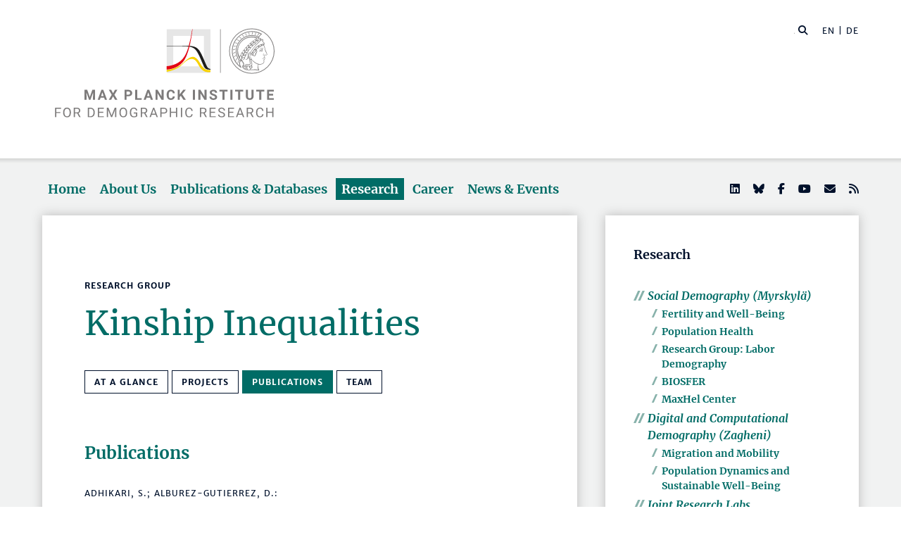

--- FILE ---
content_type: text/html; charset=utf-8
request_url: https://www.demogr.mpg.de/en/research_6120/independent_research_groups_11668/kinship_inequalities_10703/publications
body_size: 128434
content:


<!DOCTYPE html>
<html lang="en">

<head><meta charset="utf-8" /><meta name="viewport" content="width=device-width, initial-scale=1.0, user-scalable=yes, maximum-scale=2.0" /><meta name="description" content="The Max Planck Institute for Demographic Research (MPIDR) in Rostock is one of the leading demographic research centers in the world. It's part of the Max Planck Society, the internationally renowned German research society." /><title>
	MPIDR - Kinship Inequalities
</title><meta http-equiv="X-UA-Compatible" content="IE=10" /><meta http-equiv="imagetoolbar" content="false" />
    
<link href="/Content/css?v=fVWhKiT1NL2xyJncYwnE87TiyBZ4LN55Dj0_aTvM64w1" rel="stylesheet"/>
<script type="text/javascript" src="/bundles/BootstrapJs?v=byeW1TSpv3rPbVSw_c-XH3M8lHEi_EhbqZoU-Fzxhmo1" async></script>

    
<!-- 
Touch Icon Generator BY daik.de http://www.web-stuebchen.de
Lizenz: GNU General Public License
Copyright: 2014 - 2016 Stephan Heller [daik.de] <heller@daik.de>
-->

    <link rel="shortcut icon" type="image/x-icon" href="../../../../content/images/favicons/favicon.ico" /><link rel="icon" type="image/x-icon" href="../../../../content/images/favicons/favicon.ico" /><link rel="icon" type="image/gif" href="../../../../content/images/favicons/favicon.gif" /><link rel="icon" type="image/png" href="../../../../content/images/favicons/favicon.png" /><link rel="apple-touch-icon" href="../../../../content/images/favicons/apple-touch-icon.png" /><link rel="apple-touch-icon" href="../../../../content/images/favicons/apple-touch-icon-57x57.png" sizes="57x57" /><link rel="apple-touch-icon" href="../../../../content/images/favicons/apple-touch-icon-60x60.png" sizes="60x60" /><link rel="apple-touch-icon" href="../../../../content/images/favicons/apple-touch-icon-72x72.png" sizes="72x72" /><link rel="apple-touch-icon" href="../../../../content/images/favicons/apple-touch-icon-76x76.png" sizes="76x76" /><link rel="apple-touch-icon" href="../../../../content/images/favicons/apple-touch-icon-114x114.png" sizes="114x114" /><link rel="apple-touch-icon" href="../../../../content/images/favicons/apple-touch-icon-120x120.png" sizes="120x120" /><link rel="apple-touch-icon" href="../../../../content/images/favicons/apple-touch-icon-128x128.png" sizes="128x128" /><link rel="apple-touch-icon" href="../../../../content/images/favicons/apple-touch-icon-144x144.png" sizes="144x144" /><link rel="apple-touch-icon" href="../../../../content/images/favicons/apple-touch-icon-152x152.png" sizes="152x152" /><link rel="apple-touch-icon" href="../../../../content/images/favicons/apple-touch-icon-180x180.png" sizes="180x180" /><link rel="apple-touch-icon" href="../../../../content/images/favicons/apple-touch-icon-precomposed.png" /><link rel="icon" type="image/png" href="../../../../content/images/favicons/favicon-16x16.png" sizes="16x16" /><link rel="icon" type="image/png" href="../../../../content/images/favicons/favicon-32x32.png" sizes="32x32" /><link rel="icon" type="image/png" href="../../../../content/images/favicons/favicon-96x96.png" sizes="96x96" /><link rel="icon" type="image/png" href="../../../../content/images/favicons/favicon-160x160.png" sizes="160x160" /><link rel="icon" type="image/png" href="../../../../content/images/favicons/favicon-192x192.png" sizes="192x192" /><link rel="icon" type="image/png" href="../../../../content/images/favicons/favicon-196x196.png" sizes="196x196" /><meta name="msapplication-TileImage" content="~/content/images/favicons/win8-tile-144x144.png" /><meta name="msapplication-TileColor" content="#006c66" /><meta name="msapplication-navbutton-color" content="#006c66" /><meta name="application-name" content="Max Planck Institute for Demographic Research" /><meta name="msapplication-tooltip" content="Max Planck Institute for Demographic Research" /><meta name="apple-mobile-web-app-title" content="Max Planck Institute for Demographic Research" /><meta name="msapplication-square70x70logo" content="~/content/images/favicons/win8-tile-70x70.png" /><meta name="msapplication-square144x144logo" content="~/content/images/favicons/win8-tile-144x144.png" /><meta name="msapplication-square150x150logo" content="~/content/images/favicons/win8-tile-150x150.png" /><meta name="msapplication-wide310x150logo" content="~/content/images/favicons/win8-tile-310x150.png" /><meta name="msapplication-square310x310logo" content="~/content/images/favicons/win8-tile-310x310.png" />
        <meta name="twitter:card" content="summary" />
<meta name="twitter:site" content="@MPIDRnews" />
<meta name="twitter:title" content="MPIDR - Kinship Inequalities" />
<meta name="twitter:description" content="Kin ties are the building blocks of family systems. How are kinship networks structured, how are they shaped by demographic change, and how do kin ties affect individuals, families, and societies? The Research Group on Kinship Inequalities studies these questions by combining insights from analytical family demography with novel data, methods, and technologies from related disciplines." />

    
        <meta property="og:site_name" content="Max Planck Institute for Demographic Research"/>
<meta property="og:title" content="MPIDR - Kinship Inequalities" />
<meta property="og:url" content="https://www.demogr.mpg.de/en/research_6120/independent_research_groups_11668/kinship_inequalities_10703/publications" />
<meta property="og:type" content="website" />
<meta property="og:description " content="Kin ties are the building blocks of family systems. How are kinship networks structured, how are they shaped by demographic change, and how do kin ties affect individuals, families, and societies? The Research Group on Kinship Inequalities studies these questions by combining insights from analytical family demography with novel data, methods, and technologies from related disciplines." />
<meta property="og:image" content="https://www.demogr.mpg.de/content/images/sm-mpidr-3.jpg" />

    
    

<link rel="alternate" type="application/rss+xml" title="Max Planck Institute for Demographic Research - Press Releases and News" href="/en/press_news.rss" />
<link rel="alternate" type="application/rss+xml" title="Max Planck Institute for Demographic Research - Press Releases" href="/en/press.rss" />
</head>
<body>
    <form method="post" action="./publications" id="mpidrform">
<div class="aspNetHidden">
<input type="hidden" name="__VIEWSTATE" id="__VIEWSTATE" value="R0PfsfngaEiAQkfpM15I+pyMl7NEN+PSC6+jdMMXnjyPzSQ41Iivo/l/3t+mfgBZ8Fv77OEB8jXulaGawoGzBfjvwfsEHeugSqLxQmBoxrCgQQUtUp7VGK+p/JYSuTeSH8TBYnjyydd7T3/X9MWc1wL+UIXk6t6gYh66bTnl/2EcIZ+wf+YN5/bY1zysiZ5sRl8639YKH893rS2ufowDIprn50V121OdUG6N8io7Ed6Ehl/bnNzqju6EM2QUu2KhsxkZSPAZuSgV98KNUJjauCg72Ufcay4vSGRW+CvbgpDpdzxPhADkBnU8dEoS4MFpR0ZgmlWU77w842R6noSnKCxxdmXT1gTVTDcHo6TFxMRCTUxwQCBvw4UpcOoazNtrhM41eXRJNO1urVFqscSf/Ge+iSAEABE9RBvkt8phszhXKQLI7loqNpSve3mb0IQdQCExwOq5jP0Pwi+cgmfASH6nsyUU7JQ12N8Z12eMI1ogAak3yLXEak5mJtfIcyyf9KmQ6SYEeKJzpLobVr+GUN882yuMpd3vIn5oFHa2g/y3YkytSrsBEbzpARAilgKMJrHm0zU940wius52596xJUtdIyB16MqPDqrFepbcpySn7cI+hzZfEZRDCM431NQ6hey+GiSculBdry2k4fNQCJQeAf3Qb24k3JIYBHLqpMPcuwzEu7yARM+hykajE/i2IHhPi6kCPnlI1GWIH6M8gJNq5tklAay4KxjKZ2tbWkQsi1PKxh42NVp59rtAB3AjQHrjCoWQRw45daqLJwIJ/mqtHS4OaT+XynFg9zJ/BkAhl7g7jT8OrgKzvYBue20SdLXo98nJNj3aPRT6tDXvS2SpIOzIAyg/Q75Byqx0YdzA+/[base64]/7egZjKbJxVvoQPy3UtBtE5x6yvuyP626L28jXxO3Kg6xe8qbPQPE8f22E0UtletFAo/FAqWyKBvtzZ156tYLfO4HLnoKeiSrx709DYiQ/BLEwFH5qU+5r6WTnhO5OYtcaLyqvrMhqX/qyLlOYenRPpjCl3GKtQ6unIhhpiigEK/rh+NCIu2eQEzuxtE564xalZA80DLQGxygLqhP4/PVeV30zFZveoutm9AZTMps0As6UhMxFLTY61xHJdTlCWIeEBuwEyNLoALuOmCOYvITQfml79a7WipUwRfa5LUo4blUYTzp2ZEiHAg8neBEzSmIgx/94fQ0ungvJ/FjL8kQfkadbdoDcCb+RWysNremw1gabIkTbWEtLadGOflDUhTstvn3AwZVNTESaNpyJqn5IdadsAbYoD3MIvkM3XxDTsb4EfrVfztRUA4S1Vqt/r4/R38I/7k0pqf71zRBegV+TcZA5HliSpYZdcEwVF6xurnWi6rYwjWI6T2Ylt5r1cM4Zkt6fLbai5euDNQX6dshYkbH5QhM6oA5WxvWZRzPoFjKc6grL10y0GT0P7438vFXRzvsDNqrS/jxb+xKN1Ig7P03HYjcFmEqJrKHYjpqBTuibW1g2C+3u8YIiLjsOZKoaar8A238EvsfaSyLd6n6ZndPTnNSo5zdMRDWKoifscTLr86tuJ1ic6L4TJcE2ErrN0prEKF5Joi3FMabAxxQCC+qwekdu0w0cOBfSzQWUwLNsQGFhcEox2VMBlPSVf9KyXF7A8f/8Pqs9+7j253P0+4KksNqrKB6+JLMg0PI+F8AIr0vYmwEst58L/SJsJL0zzTs9gmVPLDVLWB49WcJPJYYsI5VVhVf7/uoVL/VqbCeCM1dbqF+WE6HPQ5g2bNeiIbM+GlUdhcvz78AwyC9QiiU4s9grVAbN0pM6u39tnBkxRUlEVSw+5ejoPIEJdMWOgU+sF5MCi8Gjs5TdPTVna0jmQxGiY1RPo/bPg4Eyt42Lc81edzbV34J/EnDquEJDe+T8LVmKwok6CglfMgOjN/4/oJcx0ZSaMhPpJlficubj6D+uYa9w9gEoH/sO1FWwYGThAj+gVMA023bgPwCaDxqrCTI4Lmh5mrvpWbR3CovfiMfu1o3fPlPeJ4woJw39/11G5I1olm3PJQCf7yjEQfpbFLtdh1Kq0X1FgZQqAvL8sYwY/D0/2+B18l0H72HapXs5F5Gka/1WEeI063zaRUorCw275h6Sa+KD00qpwV4whaU90cCslou3YJ6xucxRf3iNimvUkqo15Xop6/fZlOWfMycpUmeAXawM0HfMxkepfljcxbPYIHgttfw3WeFt5Z7eonRAce/fQ8kR0jOCt3BM64Nc2xcRIMpCzg9GDcOyShYnwnKIH7PzvOQuFX7zh+P9RXMzTW3xPwiTYDJy33nCJCd/DnmS+jQNu7/4APRr5JPx4Vtd9AVY8FMi0sE9P1HqwLAM/ZC6Vsi9QOXiDJYytMIFvDxI7NV95qzu5hAIxPTtQj1wOnOOKKinnq1j7UDeBitK1yZx8me8gEqzihrPSLwwoxOac74jLJI8Y/NA5TaKwgNuNsYMA/jDTXZIY21GjKpV2UU3eUsM0gNzBWeLdqJVj7OuRebbXxQroXC3FD9dByi4GZbK0j3MAUNkNqO5hgYXVlEdeAjG3rHttG2xfEDEdz2ZCslFexPWvS5Zg89FtAZLvyInT5l0pUF8QZkNge1AJm46X5JpygLuOyIgb+vsHxLYer/OwZ48PfwC2L4xIb0pt84TYPkX9FD3jMdsEfls+IMQH4V3UZoOv5SMVWRYXo41p+5Np2vOhra8NbpAshzaRGjiSlsIDD1sn+EPm0xy3B7HNBOy22/h/EhijJhAo0hUYF9hv17gRKTap6B9QoidItGY6ALtZAWbjo/JgBKulFWc/YoBCr4SH63RiYAk1xOgrRyMgCOEebh5DOhiRSfxtr/9Ogk/YPfAfkT++xa7dFmwOvAwN0Fd9oUJFt+JoltY4ta/40CkNEwat0ix78utHPRyTItEWzXTCO/uBsvjjQ+wNlT+um8/[base64]/NqafIFKbRLTSIOOucgtNMmYOLVvHQyu9G2Ap0/3wGnLeCT+TmOq3bZbO1lNkAgRPlSLv2iqMrG/9D8YsSYQlpJ2+nZ16rPYgiabg5AJndpBv093Ycrgku89M4MbPt4cL1pTugohGhIOIDjbLjSjNWdh9G5gnsvctrzb0WJCj3UxwLwVaDwY1l/Nu0mKP7ypWE/BkUV/6MsrppIcTlQFD5xyvazCDXO3E0whUUJBFqSqT49YDeYeIbdX5HBMd89zhHqQVbtJKnHTO48n/aPB4SMroXJ0Zg6uCquxKIvoa4rmxZTzd8HQu33K6BTunwit4h1Hm9IaPC+EnoMGxKCH5lcyGIpNX2pThHSJo/fnXCekbBVE5vZ7FZsk0fD85B1qNUsC5Vhj3yP5e81kHY9D9JRcXlQExCqv9Vbo9QXnZ4OkdLpm2RgebqMj3GMcq5p+nDOEvQ32B3rfhE5iW9bFanlOjU5dFL3UBKT0L/b/Xp3jkNDkfOT0pItKta4YPGTdqVjtyD9MGlVifnplytmuEyO0dDCohpxMhAOl4IyvsTpohVV4+lCYXETT6nMzAr/UJT1Dn1uMXiamBKMbQCilR50HgjesdTT4pVIuy2M2Xj32aDvuDGnVBOwgaG265UeCxF5gURaFybOYKdDm1AxyBydD6uGOLEhw1VKok2sO/SBk7636cnEKGw17V+XNT2YJ3cc83E7zWjAfzSaiqIEYyXjXg+LQsr7MRtcY4GbDQtOhezBHzq4efwHgp2NEdYiA25a7Y2/hENBkD39OWAdslH+YMm+6Ub/Otx6sd7w+KdHb6E1SL7Frva44tdJ/flHNiDXWj56QGUCXk9TtqD5ICktusbbeHJFba7cbjeLZOHJmXefaAQBcQtz11glHVgw5O6zIehIr8KQW8x9izZhook2uISq6awDsOL58N1NH4gSklFfFWkbNC61b14q/V6RiFUxbpCj0rd2aX0eCkBIfQi3Sge9q9kQKangqB4CHN/lhRMP6unas0wFQXoXbhMBJaKLHmNvTT9+y43IJeY5X4JDTPSnczMvYHuMkkIchuI8yFdZYXUIGZ+KFY8YBKRvx7LLuWco/lJ6hY/jDtiv9+CX+PTy+zp1Z8V1c52R3/wuQnrje3vc36E7HvjZTCFUpKKKTRw8b9AIoGt2V4oMuGTe2or863BtVR7+r0S+RPsvXOQxIHRxZD7OXqlXt2TpirvLfvH3XZx4eKQ9M560y8drIsebBqbyiy4DesIV1nvyCcL67UEMTQI9YZV+KlMAfJxgofFRaACFoVUHyYDZKRX8eGFqSoF/QHjIC54/Z1/5//l6MKkq6u4kWEomxcc53JlYevlVA9lIM3DgSW/th32m1tXxLh8KDREDdzu55EdHzRv/sjL+sLFeXYyiKO3p0mI0p3S2gixc3QtL5VS3L0BJoeEhyG7z15SvPFOBzBAH4kqWhNol/z1NhvFjCX3v5AWnw04itbF/LXVS1omtD2bYs2bmLJF4yL7onzfgNLC3S059twoQzP10TYvenn5JKfgOMnJp8v+Q8al3iqBw8knZvvufzH/8efyjc7B1KZIamC2UN8QqLFNddTDAZ7F4BOm0ktKUs457T+FLOqDpDU2Aijdm/6JzCx0GUi+jnGqOVQ1Be/[base64]/AWhN8a9vBQF4eNAvx2sW7zHbgivZEil5z0nitFuVG9ehxVFcnZeZRzhTwg9d1iqLABWV4NIAI03UPUcWkijrxICzQUksp/GGBRDUuKSouYaa1PqlQONwY//kRLdseEty0CS66rkdoO+d6J9OgcW2i/8xzEefHloRjs5GyxMl5Mil5iYlcbb1OZPoBGUgxL/58x1BPUiwL3m6AwOBkHMPkQogRWX+nsGoCFuWK+M7x9WDq4pvQm7kNuqGKUnSR/ef4eo1O0qmJOYa4c1uIMSGL/HqqcdbTdZSDLUaxRqFYh4ibpdI6E4bCT4hHtXtAJfVUpCyNaZwo602AJ11ie174FvcPWuRbw19Jx6XbghfW7xflfsEExRYj71rLJI7Y4T1nMqQ2N/AovQO4r9XutPzqbi8YEGcaLeXFagQN65LEub6UNXCpy7bRi8UxMiTd7kSxIfNKn9xS35ZLB/jXUm4+tAYyRLhGLCWPIXmSXPasDrtALTZ/kQaCHPdHGT+TSS8lJrnp2ZrRf4y0fXjB7bzbv1NtK27wchmxMlJCFPRE8wRMKYY9EPujF9hqVlDDBZvUTLLasTX/zz1PmOx9Sk+kmR1Lzc1uxUUcUCPqJ/q548dfB18swWAHhsaaXA2YhpOnmXZzuyr9Y0o61z0SdG6k6OBXHdpIyX8Vf6vRMnO4XMwIs3+ofjiAee8lTIItoVkDMuDd/Vz0HeJlNjzAdzJO4+LrQ6LZjrcd6TE03SXNuLu0PSVo8KelqKvRJdXLObj0vDQ/I70PDrZbaAtGEN3Ml85cQAoKEO3ZvAFQAEYxHcyZp/PkJkU1H7M6fSF2gitIn7lRRqOX0SSbwS5Fjjjzn4C2VEX+44P9/ZoUPktqVAqLUAYKnGTrhXBj4lB/c10tuSYU+FdcPltyf1R7t0yOMv+eP1I6yTKhIdMcNJJAO9k3ZxJQWXhNIq69tHwmlEKaaA0sjt82VGZn7wcp3KIfXGkeGGOQ3OzPs6HFVf2/DBj9T2qvrtVA0OxosNuWPOr+S4wdMVqL6U0OOQU0ABS6ubO5pxSkGkDT5c/m28XKr9Uo4qjiuIK1R1nEXpPUqEoNQ8V0Y2TGvpqJHq7Qnn6QrCQGy9aSWKYB/1Pe65jOUPgyDiSCWJr11T50Pmtnnkc8CmJ2RJB9tCgOUxuM970qpeAsulKF2DkqwffzPgXsuJGhErbMUNHjRG3baayaoNqf2OLZmgufopehwJb5/Rx4Mo0ZMEffDHVT5c+jKxaN93Q3ewjrXqER1YN7yXcbTjRY1tlc4rLJpoNFE9M/GaMC9+UJgpifpmu4JffbVDRFA55LN8ZPdGYbzWJsBnqTNlQvnGX7xkt8Xb7jDKL2HLyJSy3Wt5H4uAPWvPEErRzuVN+Tmr6fpJlea1s5lnNWAWKt8Z3qn1zMOtmUKdpemYM6A/PfaDpn3WSSdcjvTW/dek4G0M21fO3kfj+S7KkKGila5GL8iDzMBePm1ofiJKkkQ6Eq591bERVYblKJyYiB+zel6ifLDeWQiSIIzZWT3gxfy47F8cGei8x+49ET7I91YT/Uwwlhkm+wSu79Pki2/2YRNp0TPnyCTV6OZLNC8T6lNbOd8vGoSDbwTxW+MU7YvBQzad8MZ9Tm5lCf/sAUBCzG3Fsi4q1TzZQDxJzPxjCnKIka7zXZkDWNLL9O4X04ZSj75UlyRuiCtXsNteIjAwrY7P/IBGLUsy7TZQygu1F7B4eJmUljkJYaLcHG2OxX4ZdnntA5dOKJ6QiS64qLc2Pq7UF3h4bcD3jVL4DJsko58xobKlAh3GVDpG7aKo1vlR7o8NAxIcoqwknG+Il9FBGwJZ/xZp2IQZGtKbWecHexiE2IWC8/F6k5GB8KXuSuYSWb4Wfgnr6a2WNUc0DyfFBs2gEErTD3lGcHe5R472n0zcspWEOeyvOJHf0wJKv9TtFMZBpfyygtU8PfVoRkqG/vVTQZ/GAQJsKkjuV0GYwceFmMPkqwiyFvmy+wzi/i+U7wXrFvGJa9BEN3UTD+rZYjE3pOdbfUp0jGQJLxJR/yE9CK+WSe4PcZexdAAwRpQxmPJ3kdNyPG3h+hg9K3jSZjl//OxpgbYl2QrDf0B+pxmsGSxnld1/x0ONp1bAI7rxl4lvMPNqeXjZT6HV2JmQftHEeHulPBw5FUtj4qt1EQur7UMThIzKOGInQ8jXC0WUNfnkP9TSJvcwCyoiQFCwLb7+9y8ebG59E3//amC1v2AIj6OpLM10vkQmZKVI3GWfF6Qk7ZFU31kUA/nJZiSbm3w91I/jhvnVwKLoi0uCAaBXYnZT2JB1a60v9HF9XNuetR9FCtUR6EYys2+iZMt+eb43/8OvtsR5QgLXpj5oqKE19I49sNg+09CWuaaQFSFrQHVsbm/tCpm1fvKU0RZn3sK8MZcxzFMfVY0J/XwwSsCHu8/131HzmdJnD5hGPBwRua/aGwP5TL87dlWH6X85iCdMfUvPGnXsKR131JKnnYJ8hMdCMwycc+mtmGt5auI/YLJU4uPvQXqlsoeE4glV7MRVW/ZYSFYTYRL/Dt2pzz7GwJSKuVM8Mfp4zFnyh2J17RFU1g0dyJdTZavkbLfBmKSoC7FtFTCceRP/V0ukd+7zEjYwkv2my6lLwHely6VAnHrwR+9tE9VPpxYOaUGrabFeHzL5vMXiYOsYl44g2s5IOLf1R20Mwsv1nokCH2XfWVuLoQ0grC/Ywm5OEqLnUqJ5RzwAcgaL2Qwg90TX7/iYCPZc0zBnbkj8sn282CG2+mqhFAsoMjwIHCt7z8Oj3UQn4rve6wiVYkdX3zz8eQRl2TETSVNSPKF/lUAb+foy7zZfrGaoYqCy1ZH6J3yvqiMZOqb2kjyZWkvKG5ItQUA2yZqMjhNtoIl4ulQRZ3XwrIn8Kjd4zcP1HaXWNXmiVz1aAi1ou/+0oXV7tSH0S9q0jywxNQc9TV2A32PLGOShKkHMdsplmlkAxV5Vw16IxlzhQV7FzxL5k0Vpfqe4kjcEyVECXkQFki2TTEuGquHAl8arHDD/xCqxPxHjnhDZnE3bVxNQBiJFA1z0rdffbSOBKCTocPa2acmhoT9YVXurK5xnI77KVuU7b5RcfI7s3V5STd9+VNUSUHvo/wM7LAcjqkded9N/25KpD634AYJMdtAOgm9CyidXH27F6Eywzc2jPvNIh62rZ86yL5X/3PoDqgqiAcvOn4ALDVWhhsJ6hjMhIEsljWkEOpmtzTzmaZHN2XHe8PRNi7kzGoNkCL/4KaEvuJ2t2yfxPl3mAksgvL6RjygKDPZU4JZRlCPK3sEu1nXy4A1bD9ZnDR4MnL6Mt5J3yxPhlVsOFWvNhgvGO3xmZLZa7mHrkb9msuN7bNJO2SFWoIjKdfqP65bTkwvsBThcrRuUUpFEHXEi4vixL6Us7Np9p2MilIyuXqVqhP+LIlWAPDI+VuY/[base64]/dGCdMa2Xh6li8ygUMltZ1iOO3yjqxfn1lkUfMFGpiB+v+tPWuqS6CfuyF9ZJqjbudBhKVksxGHbZaWU1cmgBCdFdbKMEZ0n04Dh0r7AbeTrFwxFWFGHSu2n0Edl3oUkJ4gI/hbvepPYF+lMaUCoQhJ7SvvOqajhIA8H8yC3fW4sMkTrIrzK5zwxyImPUNlWbaVLHeG5A4qFQt4QfNImG4nIAm/58TPQb45DQ99UdEQuHC3EHKdISp2DXc/Y2AllibibD0GPZEHLNy+KTXhN05x5qorJLEP2WdwWOIRd7OVSEUgwrnWtmIRFHJ1ZKg45nyYgO8BUaeUP+i27OvdqfEe3NHkDgxiJJdhbwsm2zkZEYMaTnJwFbpq8nqFgMHANQNSrm9gT/YwA3kBzONdPbXBHAc1l0zdWE5JX0aVpOzwuZ3g7kZuqgltL2xDLc7NbaKZYw8PvTGZqCMyqBU5tVxiuQAwx8VtsDvhQf8QsezyCR/bl8z/cz8rmqvIn2XtS/rV1N54JW00ky4/pG0HEoRts6HaOKPB6lIxjCkD3+DhkT5THeOUhgWWFGBmIeOIIHTYf6RM4b1UoU9zwI6EELAkrWPvIlq/HmC/fppWWAXsI838Hc3JOeJJI5RcBQxakyxuUq6nMGsRwxAhBOfYPKYImNw8HwsFQli1FLiV/lEx4rVswQKiP5s3HFDkqMu7spix6Vx4RIZoWjGoErwnOk7CEwdg+sTb96j9MdoLYJP1kD7LD1surnA0j3S+qjGWDpAtvppW2U6vfVyEtoErQ1bUCLPWySuCVOIRua5M/0kjjGyQ/RFOHTDMaFHWPna+ykf1AIs684qm5ecn/05Swi7mDatuhRS2uGP4aL1pokHqeYmnOMzgPJlwiIlbl0tgvnG651nuLmDSLvyy4dWNQwK/iy80ybgYOB7Tsc/pAoG8yhiZAad3HELqXvTqkxTBYsQ+XEpOqp2r9FMnV3ikKwRh2I0Q8aBbR08OjiJIfaWlwtrKU/[base64]/4ADP90r5jnxoDnbXeKb4uzJ9bVsoJT9P6EE4L57/tuGtYSspIJvqehM73NQwEtNkAI5cMzyo6R7Q4NuiWJFSTpQMjmIETca8lQCopoJY/sARGCURFX7svJUv8XWIDavN/BgxOv4LZ4smURWTdWbguLnu8sjsDokNb99AgbnRSjh1pF9q8xhmMa37xlQtL/d52Gdrhqcbw/IZ32J3Xs4Oc1xf3gVvVxs/V/42vChBRteLiKSLvNDpnfhmPFtbU3GmARJRS9ZYbnebDIcsJiHW5AleTlnFDsv0dATNjrvpfu+ii1H5U4o7umqYpQDAYgq1++6TUjrfeRhNaQ7YgKqtTa0o2u9ioyjKXhF0nMewmNRFE6P6j8WpL6NycLi1nTpkPk4G9RYDdH7poxDJ8T5WM95euj7yTzX/CMx8q4UxSsiSpuQuesqwIO2sNUocAKWkKM8bONNUztMN3CmjAr6+xJ6ysKCNvFdj/gI06HmtbPWfTb0df4gwMFhD4C19P6VY+BoKl+z8H1S62JqnZyyaAm7DVQf51QqG4WMcn6E4Ei+So3zQEex7bzdtlfrruIzGAioBSveEpN9u0j0u4+h48Etes2t19VGYlGQsYtkTTc4XfGQ8ycu0gRin06/7IkIn/YVlpTBkPgXd/N4/ZCa0FjFk87bf8TKK0J0PbOjQsVLW06q9sbnu0NjNbihiy1m9vBbfnkkAMqO2+LZ9nbqkEwo6V4rzj9xxkyH1v4VsS3FEXi7NL5FWYIVUxG/B+dnchNelhSYI/rKJs+GRWknxj2iCySeCsdd40Nuc0/H0Se30bbBPHFnDHto/DVjt7LWP0X5z0x/OPnMYluYQo82d8AN2hwxaaYGreQhZW/+BqSLrpzT2JKjHsqJgdmZ4e89lkAleZx+kVSeWkpNmxx0MT8jlyAfQ6eahD+6W4RxxSwQFceF3ZpTHFtoMkBDhspyTchiBUJEk8+/Ax7vp2IWkMiZzY7ZBzfoxuswE6zcilDcu2/KsIb4xNwLQtpre+n1E2rvI5b+SDsFYdLzsJ0nuakzCFCAkGgMKJiNDR5Zmu4fiTikZDbB1xUHqmUAIk6Fa0rrT+mw5fW+vt33ji8cnIXtQHBW3FWtaEAgzwXUGblb9e3Pqu7wJ+/rjdtOa3TyRHgJZWcAsLOLOyqyZkGLS4XB4OzEWKnPs4GCYpZFYJ/Jv6p6XRh+9O1wJwqwkKDmw+iWeDX10PtU0cgz3grdXGoM1aetn01gwh38IaRRKEeioSfmgGgPioeYVuF2J88S9ub1T3jwzcTp0phUypx6xOaHuz5jDvMvkkN1emJd6FDGnHxhg56OAPmo6IG2ZwBSXnnc6oE1odejmV3PuTI1tT/yaxJs/7kn/Rca+MvIt55N/FVpqJuGi5lh4E76KuKjrhhTBBipoXR5uDBcruSd9GQNaVuVISV10BUDDlWaAnaLm+YXZYaljr17cEsIaa5oAhBHSKt08E0IwqUYx+KISjb2qE7Q7h1n026G3ESwIawUBCpCVS/7R6tks7BJ+yQ5ol6GjTt0crUaPErNxt9DMI+ZFADa0SYCSu03p+Xrh2JVy1gyHLtB0NDaUucaTOr8jm0+QrDBhbSAa5n2DQvQ4jxcOoUyzDgb1DQrJZvlCZmoD1kuoJQWcaUavBMRrm7HgaI1zL+/gEIOWrvqVghiXc1xs2L34KLJDrbquIDI6svf3kG7kDtsZ2rruw8Z/HUz2SuZQ9JHTH92kXB3u/89a7O3c8l8dEhc6C6zMr468KAfe4UOfU9fQo7boLrrP/QwpBme8IxkwucAi1Gik0Pb+ylaw6IPOLtTr6PkQL32iXS7BARV2COvLedLUOz6OLe/qERHy10c600qWiVK6a63RULvyryxGxz7lTsQPC09cDrbVvuDBonr3bU/[base64]/Xf5AKqenZ6D0lqBA4jbjBBiNP1SKbXgxde+8i6beEleHo12zMyQP0y9jsEaGYkZXaUiVV/lr96a807aDZHnlRNC0qW5Xnk1Wsw7GMK6SC9VGnB7uCcm4pmtBeeHAsju4zO86QQSMb9QqOuUhVFbHl4gloPUwbAN3FBQg550Cir9R+Who2d4ZZVfYWqX1jMAJjnO7PXalMFnq6Dq/b9T9uJflj69YFw2P9yjZPkfgQudptnUxbcNd7UN6yzCIQJtOqUJPCe57v97WcfPdI+XaYO8KXwJPuyI+zfxCfoQLfNP1+UCBPwCRIrUVziLkBCqFyUdmOpDI5XwyiU+j63cuyiWpw3VN7cVq/[base64]/Hkxr4QAoBhadvCSMsDYQjfALybAobnCp2jxAzJ31HRaewwT3DPEqONQXl6vwIh83L1ZpRSlXkS0fXNVuppr8eB8h6r7fctlaDUfr2fuMAX3JPYxXJDJHww4pdJejDE+GPqaZ2K81/WK//PAFQOV/2RWIuufo/WL4F/gWFh71PEtYFnZ1QsNYm+VFLbGmMC4dxmapoUg6dVNvsYYe5Uj26NVqMCsc52hXLcq4b7M2TYO4nKxddmGaNyoEEgDH4nWtlqHOLXO5wFCaX1/AW7psnd2eQZD2s1Cws2WADtTw15IIzA1EuZDPOKIixVPK00Nu206pFiS84uh1KcXFh61fZFiEz0t9t8mX0V3uVxBcAxVSEetTmULqo/Odnwg8ZsUdWFh8y9Gm5C3KvBkNUsTL9JwC3g+aSM0QcbxfYrzr+7mEtc/wQ+DSdrUxCsDgL9CnuQpCZfhVTWa5oCSMONNb1/tZUAOvw4elbjuTEhbzP+Tc1S7z8YaQSip5ENjH2bef8qlezA3cRQkWsNHhxKlqpiRYwuwwQB4bisU/ScU51BUBd4agVwB/hj3ESJcVQf/p6xd0i446xZeKJ2jfFNy6kL2qlTRGbAZLvsHSYnjOZ6VX0brt/B1p9X9bdoNzGXjVPz+sVtHWKRGcPDop5yx/E7PZOygyWpBu2HAzM3X0eR0oMwmZC5ax4l4gWYF+9uqFp7h1kQ4+vxQHROWGyGmxXACpGk0o4dBgS+bpUh2mL+I/rmaxjC1EVnTSslO5Ypq1ySuIAyTgNZNPMeqKREwZQnMGdbB1foKGHBDoEEoQHaBM8RbbCLK8SNkSRSQnTIUeM3ysexyeLrf8cG+x6KiBFkjMLqD2tmwzeeEilyBsIb28IzdCl+snrC/cTIuyon9lGgLEBUBLEsG/NTLjRk8GfWsFQjx+1qRgbFnGv7vMnSfo2QxsXQF94qnGvhidm957tBwXqJhxHOL/Juup7fJwsmxRS7c9e9NQCw3GvyH7R4/v1+KNNrlvT4PKGoBmJNrLQcW4QhhMUJuy5ZZxO2c871WIxbgknFmKEjKjoXybbRkAQzO4JKYfrdsAAIki6O+/iRPSOfSSJ+knAjCdCVIrvsImkrefzjjQD5tWX80v8P69V3A3PxTsjjBSvpsZA/wlE3/4eRdkbHSuxsgzxOqd9o4mcNkS/spwl9FY8/1kY8eA1/uOMhutNii8UTh4++0rDGkQVxjViH6UCE5N/Uf2EI+MlCRfIx2hwne97l7C6d0raQpKENu+a2Hs/cqLvZ60Nq4TS9A1kmM/qdIOcZXjSQu9fLcTfhPaPNZzzrlTCnKY5G/S7hh4POr3H3Mpfe2FlyN5hsvZjsmhjLZJOUUndvbFtW7IKaXIYQzMY39esmeU3Xk2ffLETus8/G5yWXBHRNl4lr9W5OnxEsJmhRIph7rOhAvPMUfaVNwUSBcRB3NAHuJfa70c1+PK07hQiroR0IdGANxs/[base64]/CWwSvWMtNk16juE6iYsyH2CqYfXIYDGrOH1v+Gk1QUdIytPTR9o3rg2v2PZjvnygcXn0N8CwLsp/[base64]/oBeJToJuF16Hog+Jn5IKai6pSBSjQBWbCesxHFapsN1/ick+wTXVO5tPDKTRcdumsUXzFWtOCNt8LQSBrArQGdQP3GP/7R1DYvJKw8il6jWip7a1jK+7SqpmrEGU8b2tpnBiOnVgs5hgBIxH/d++ByKVHbGUWVx+brANcjE4QuSVQ5CAis3oeIvdyFg4jNBVtSuTZQesT7HNrqazQER46JoP8//YpGcaOZuLnrGp+zBzOKmZNSV0fsgUsSII1H18VsGF4lynLvJx+7EFhwZftS5TFymlZ8K7M0djdwL1f3sHKNTBJkVmkvfcCYw0xDlgnPAUhtlvJCB5luhh0a5GM+xqlKTDkjuLicsuelKBg3FOVu5s1mcJX5u5saopC9IAn8OXqVCt5l7um6/pwluDYpuJb/QOZsRG/1854pkUcwEc4NorgSVcnbQt1PhBv3VzXCcOgRhh1ApLBUfJCKajl+J/4HllMst9SgrQ6ArH8w5Dy4+cwBmTGzkJGZj/yttZMFmkx4Uhd9KOdwceGdG60nCRcUAZ8pIMl3yMstK2zujgsKRyRRelY2OrppqmV5nBFCV17jAcEGtmGS1GupvLQdTdjsxTHfwC1CGNhOZhJwOouV/eGJptjd3k/[base64]/rHbdkaSJMFzO1g5DBzU+KUj1v67s8sK2A49AyzZOEHTis02LI0U5TIdtK3glLqPhqGt96WzyXsZlB69Yn7EgUjYq71CtHBmq2Jlgnb8+dqA7E6uJT4fZ5+Wd5VGz0pIJcqbYIm/pf3+ZjW2aZf9RMYTtxZ6CJnk+spcy+EOp6+bdHHx5yO/jDdRPlPZ9Il9FdyYsKty09XFIPWC18oYuv5YBwFvx59+u7egBMOuAMcUz87g/yTBaIkzuKvmJsevaTRYZGvnB7DaSrZb3M/GLEwo5+Z97IzQYxCPoW1JfMaWea/HdgA/DFMkSk1LQA0yaodWK5IQYVKSY6YhV69TS/F89UNn/m2Fn/uSYUEZXjavHr29xJlyuPYEZxeFJ/S8XOzdTnvnq4MczGPHnKJaw2MnvCET/oe8ECBPwvVXqijyQhGH78jkzh0xfj20D9M8NKkSSjnvXDHGyBqvNxgp8NW1lUF1+b1cl9cTOEPAUrs3POcmT4PB/XHayTMnbOnV4Ef60l+3EmOlbdb0CP3Ym8Q4JydXL1beT9lxP2BprKxA8gSzVygpL7T2bFSA67jA5oC/nkFSkYlBMwJbsHeCZWqKpNhjgfiylKUWrCxRlGT7WUzk81zayoC43ll4dkVloX7R089o3qivGbgwTHE09dYoIiPbe32kFYcq7f2qdg29oy3mPbqEKv8/aJF6RgQNHj/+xmLeI/XafINNEbl8QDNswvqZ8xGDB7ssaDKkZTLBgYqP8+PAesHb2a6q0Bx76Z9AsOc28qSFirCpPq7LdsyG9C/393au/[base64]/iPIygcExTR00aC5fpXDc95QjYE+Wknr2ma8dDbklogwmmogoVvYvdmwaJbrrDdBeAyFRzscM/rHXBA/qXk5oATq8Vw4RCx1H0UpzQxHxUV3/uU6Pt5X2bczH/bdInXULKBCXXuEkWTpS5HqSsbEuwhEu+7LZqi36x0zPVFKAkiOq3JZIizbkb11qXsw96wTHoerjcVuuYp304J7+HSSIUjoAzqKrc9CsE1GKhoAFjTPCwGOLzC0CiNhmXeeRdR69jXwn4+M8kr8Q2Ai/imRqk3wPjaY9uPcLdH0p0VFbLXbofkVGxFpIcjZ8XFplxi4ckD7GSaVhSYEGWvLqvy0gIC9JomQYsflKFwjih+95CfcKxZWc8jI9npDMzyVVygJqrkHQS6XB9yPeerXnZ8CXgZn+WrkM5lHbGBIB+LaYvwKPcdozDWXGBS7iSZ+EhRIQURlnsePdCX+W6K/s91FfK48RgYa/ey7BTtgDIquTblCcfhpzYJVsICenn+kMcZgEk8lQaY1krhvpHMDkwu++HvYwIFjCmZlIY5IOjQGi2bR5CcuurczbNld4cR2aaAe+c/LLPwcMkiT1gNv5Q/ozFU9zImqlgiM0h3QtGRH4/nNOfB0ZE3WlxDj2R8uiVjVs6vt7ywf1tbZlPhPjayrAHi6YBuwob9kyCLpvXUiTohIzNgY3UPgI6Pd5IbCEPYb/RGlT6wtpPvqmmCr/hT2Dmh+Zc78FBuC60zRLRtfypF50DWX4SJnfoluPcdARZeADx1DYcue7OZxoF47LbOJe7bs7FsUKE3E8F4NYTYnJsYM8+4J68cfNbp6FekYGHmUJqumKDYd9DHLZrn6aFLKNjpIYahKJRcppiaFgoTzooxU+B+6VskDdz72IrXL+s8kKnZK6l5b57W8rNlHR/90jK2jgAzHEXlRF2Nc1wRQ9GzkBhzYEFT6IM1QUAe7rDEtYSYGcWGsAzJu0+EuxXsVKL92Lvz/4fAgCa8v7OLziZf44s6eJvmHCGiBCIrTzsBeAr7y3LFys3+9TD7qNN83RI/Xv7nrdZZ0Ud6Ne6xz++EaKGfRmC+dnGjJRjShIPSkM0d2s7IMf59NieXK0RhUgm9rwkGwbGtJ+B5OOrVWtN8BA3W8Nt947U4SEsmshYrAN4mrM2//6GaNuT+qCdWo8kkj/6fRqiIKZxv1ZjedZWUNd8TRfrXHYqVNVDUwyULw6XJj2D1qWQ5NEMYtkvIz3It9jO567MTBHUq5H91fz+XbBpyEUOgm762r/UWIg1ujp8dqC477x2k66bMIqL+19b8bDpBUPQE54u9waN4eCCv8icn6365wE88u/FgpLERxurppH8bb+FFxEr/eUIGQ89erfCkxZG7nGt4mLtqLAg/G24VenwSumkvZxFYiI9bC7pEunETHBiLnHxk7/frFhUQnZsPKqITDUi/mf6s4Cp7rmrGLFfE90PrVk4EiecVYa8J3IC3BxvUFQ8IixsCMsMxoQmRD5Rlldv6bZgqMJ8neEB0ueBzyVG/[base64]/I0BwEPKGxZA3C5dAJgEa221ZVbKABBlH1a4vb22yDKxrEscD0TJ326Yc6hcPnCrFtDYftbWrQitUZmQAiM06MIfvl5iCsICZhJ/hJ3fH/cQYP9GVee5RJeieZU304zAcSot8KfeerKqYMi/cdTK/cW84yinK5up5ml3TSOr5uysWaGo81xm+nYdl8YKXfh2yDhHWhxyGEHNBRszu6simEoNXSeYMPkpHqZNDUGcdRLVekzgkpO7DMnD7sJJqfP9z/W9XC1E1NsVD6jES/pzrY7ghsTjcszB2mXbljF5oQZShEWtX1oCtKUMMwnIp4SaNVhjqYBS7EGG0YjQBgNQnwvZcgrerpCdztMjl9O03iNKSJkrDvw7OJsFC7dm5yUbXzNDHnOou/6LqTHQXLgDKIZ3QItrLvFIukM9deJWLzHBAC2oO+YP/tzZY+XOgi3PsWnAxToWptKyltf9Tm9kcqh8b7Fq1Oqyb17H/lAkc312SR4ZIezKbwMBhu0mUjWMKv/4gqEDe54TRABEdtW0AXIEyYn9MGx3XSOxLu+j+wqe/PHyFOCe/mTgYNQ7OGiskHWP+WjS4RjObcH3cZMkIWtoPOtz69ycYit8NZzr7wStiCYCGHccSaWQ/ki0mBE+DCfObKSlRSU/ITjISynCf7PrhoEC0hY/kj4TSlQ6DE35Sv4Ad8b21H9jhqlA0DPvNyESLF+qGqw6yUxSfx+zw0VL18Sa5M72sqz3HP6yCfNbdfDrvK1qRkH2dLlI0qCu3Jtgb3Xrzzg5JvFO6b07ayeRoDb/jqgiDVgq7JEVYp5V/foEk17wG8twBJ3AYb8tH7ebnX1i8eeUTmGTryUnbdBsNp4bK5obdcY42wii8BxRk6cgcLm0/1Ve7R1Wtcc/c4UfM4fI2svFy5+sB2JFaMILRmv6qSkOPI9L3hz8sNmuWDXa7evJNiZeUI/ON3u59xLvezH1btNbfgHipQROkH8Wvq6QbBovRKwlPTef1sLuzSUo6ehV56RRgDQoz/rccnZB3c4545+t9r8qHQ4OW3yn7GDvUa31sYnAVfxPLwh3aLdhgPp7crkWdBBHAw6uTceuxeEec64nQe6NJNz/GwVKWdJPIawY6IA+fZ+ol/RkbOU2vBMhAlHcz4V5s+i/p++rWHTuvU11HgwY0M8T70b64rn/kV/qYKUb/4+rHcAJ3i5RertGbD+5c/I+offBiDjsBpLvV5NtR0H8jwiAhzJKpN8XYP0oRKhQZxqmO7Jfj1/JwTLPrI43wM5B2bbaz7MLEp5TL7mdk5J/tIT93bPt84gTppvkqJkyH0DF7NFLl97Wh0e0ObL8PFyXeo1gzA+eSKUPYTyD87klHx6oMvm9jk+UPK8mo/vFOPACNc7JodiIrSCqSEAqpkzDe0k7XjuurvNPBOvC1fdYWb5w2fWSbrCuRyg8aF3w4/L0p633or5UyglFWSAw4wsmGIIhzjBJONXHnPwuY1G2+LGOJWwwPswAaqYdj35TGQovwa3c2SMKjLfzof1jZu/Eosq6ek/YSFmQVEtgWdlMRpJ5hCWgGNk4/A7Xs9KYFuQvwU7osv1IZuYbo5XDMKZvX+W79ByRzmxpGukoBUX2bTgpfm0kAw0Iit4r/vOuaJNTn45dHwboOAWbVUxE4Y5j/40lUZR0tppwutcZ0Z+mOf3/M9LrPEsP1sCxYmL17MemtvmyOQzoS01+l5/vTU/51MaZHL9+JE1LxczcBlVKremCLYCnOX6xqVx7NCQXmncqdQ0/JtkY/mGxQcYVZ8rkeCXa7fdSGuMLfbV4J0WAsXMA/6pGiSCe/QU9Dhe8+/3CSyFd4leewvTP2yYfG/w65HGbaJf8v3Lk71e783agzaGjqHGIQwrZ1qecIKIvEElZWqqx3ID4E6D/owJJMoF/8fxP0pPnsA9tETcdjnHZS9twYVxNIIVakiFHKFVRsJ6N1A11mjcIoRLnCp6H+6H98DcPWTb5hJdWTN/r1R7tXsEx8ZpROfzyJiKT/WpbBpvgOakT+STSXc9Xni79JQszByf85G3ag5UKxBxJ5O9np4k4pPEv9q/3cNFzyGNXj/bBDTOej2H9vshrhrlunszNhYLuAt3l5Uxp7+WlwuUpC694nfWyqf+wLYT2SV7lJKcHdFR26Fkwewovk57uny02SYYiXG5/LC9ZIHcYJRA/YRwj4YNkOG1c8VpQenyaP6dntorG54mlwwfOdyEqjKFahs/o05XFc/vICXIn9wFvE69wg3LDPIMtwcQiHIt1uH1s5eUkKjqM76HDjDTGdMWrhSK2MkmQQcElr930jfg8xoKxDihjzcxvKERG4CH7N4tdr9aoGZd4t9rwJNE5kQjJ9w01OK6rfHu08US/[base64]/Ijjp1vA1Met8pSocXmOMaP4gdnF8PSYpaypPAQkyqtn9i/CKPIHZqtdMlwaWGMFnffQsCkerNdGz0MhzGxTDViQOMo2BiYirtD/2g1AzSrxmd/hc0MkNu1gEOoCyh88FGDx2mBYCczxb7jW0SaAFkl06Z3SS/WSxVm6j1j6Qi8PaYtefxpBykU9Qlr3PvPUyI13KSj9Yw1o7zORyiQ0EpPw6EiQeelYjq3hMhiCux8bLvHyC+NiTFxzDvcw1TszZDQhHosOnVjBIFO0qQi3e0y+fYSUlrMP4ga9QNnWCA81gI6+96FvTw8BTszfWYe8TX4ULPEgr+epPhcbjpoBsSf2WIaqG/Xpp7BlN3mZtVSqckvhAmfUTXfvtgZkKoZrHg7+0VClWi7oklRmLM3w0cGwEY5O6qpA2LwUydcGB3r2BNrBsb8iFcZJertbZ9bqpOCiIeFfNioFStW6aK7LmsRKhzl4UAAk/Z2291r32BVdwLGOx4i8IH1zKp/kdPVITALOG8cnG2CQv83zHS3qEX+CB7a5wzBn1GbHC6OC5vgJObdhvnl8zPD3fJYofZ5WnaV1tqtER0grrjgeKBhfDEwtGV8OypuFJTbMToLEoh4eGYo5HGDHi7n0rMoPE/T99TjqTDLzPimdyTBVfYIcK9aJ/eDAI1GczEoI1vdxS0R6GsSn8aXifAoPR7cJyuEWOHLT1uEYOpQXLuMQ9YhSjdO5npptX4MoB0wZTw//3bfex6ri3Ml+ZkZrdO8ukX+E1cU7dfT7TH2uCTPyjca7q69GOVZvVQTmiirXsjrwYWdNTcs3k24P72wm/w82VPKI3BxgyG9oF5IM1dEM5mE1LjqYQzIK0JWtKsGAG8kHKd+qLZInOIa10+DE2sbqxpWxsnzmWpcLqBDE/jR52XG6FB9tK/o2pj3rcfKfMQ8O8p18js+/LoUH8IxQuw6OgjH8LAQaMU7GHetVC+0x5vsqNdg+fuH5/kLxHiZbpwIFGNr0ZJYdiGYL5KmGCwOD1jfHrT1+iMv5eoUIk6B8xnb6/EAjKczjUUdIAv6Fq3/OMbu/jALW/gBtDj1JOpiyST0ywTbcyMMf8i0CSG2RXp85xKm8ADqO8uI9yUWjSo5ZeHKxh/sbj4nY4Jq5zuo8oahuWJ27JGjsy0BPKKLYn7qkg6mDTb5/SPK1vNuNjB/34RndxA7soeQ7e6JpY73tD5dHJl9FzWb3GZOgB0TE/BqNhhZcyUsRPdZz7N6Ptm3sdMVipimYZtqFWJNm0BbaEdrLGB24cmjnL+YQPm6DiO1PKQYuL6axQRlpXeXq+MPq1mtcnlZHhmQalBZcwHJazw2tWXeyt5bNf2kB7l6gXYu+obiyDBWysiFSbVh1k4RRM5F8eoBmWFxyptJIF/RAaZEYWUBTBXEm0Ott11oiRHmN89HpoS3RlpMOYghSjQjQ4ABT4y5YZ5z8FQp0q2qUYSfaTe+9LFm8vX1I+BznluMYQeS21zLlQUF1C6fk7iKhLxRebDjJ70ZA8bp/MubwJQ70dpOytExx+AwGNwkzr1iG4FiBx5xS2+pl+wexI8B/vQz2AyR5MhdTLUOM4pIFlhmIlq5CUZkEinxdkL2Cg3CRFerI6I8nVOK9dcGIPKGiq5TrAakBUNA9Kz6uuOvM12+91Ng/u4PetbCqiFOOyUSjBCxEXIKuxPJqadK/A9pTpM/5/Pb1zQcGE/boqucLJM8krn530aoAZmWRkdr+l48dECygdaic6WXo94LpVKPwzYrV6CQNbkgZwndHU0Magn6sHxs4N8xSkrHA5YPrP/ViF+o78e+1Uv7Rg8TJOXljHlqu+DcnhwBKeUdACT2o3tCmhXApR2RQlpV9ORCm9JURkx+r/37bu5zNZYPD3FBSieRbwFL/Dd5Q+M4+QAj1lbmNyJfulraN2KaCo/fNN2ntNYLcBMvAo1beRS4PeQSIbh5IAYQoXd4NcwA6Icv+NrCKwYZmGQ1cHoA8NsuSrz8cN/NljPo8S1rHNbR3uiL7d5EBZradLL5vIAPsOAJvUAdhG7cBJ3yZXI3GWefH8pC3WbIqkJiA+uZPI0III5CwLN/gOC7IT1XnxZjauZhxfOYklqG7dPrV4UcOAz+hjvJ4NzN3NjP9kVh93v1Bl/CmytlGGC56iraEdHanayvM2rHlb+GE36WUOWKAmICfrpaUAcdTHUMNOD2s/[base64]/e6AXB71lTc58Z4UkvFwdGIsk26KAEIJws+dp3Y04PyFBevSOID2czA2SsZZzmv8IXX6MDQ3LXWNCKxl2ud9LUhVKZ/oNXNjbtBsbCGT9gdTygFaNoE5rzb+CyYhUJagvpDugnHzL3JTN/c9DOdTAvgmLPBvwxI8iXLl/5D5w0hfqLFymtYQhC6Ixq14pg2F18pXCu8JCkgpcAtFc3tDnLC+ByXWMCXZkt8b5hdbOecLEQs7my94LVL58tv4DX/MOL2qn7bCn1ApK2dNe0LrHb+O5jCwGXbP0+eH187YcMYZK+qmw73OXdM4uEz9gaCakeZa2SrX3b61PUJzRk9VETwP6ag5z3PGCLnmiidvO3wUaAKPTUM9koh5DZDho4SjA5a/n6CHw2wS4fh3onlYyo+RItWKF/Dd79rKqiW94NvVIjsDwaLuapjUFQ/G/a6o8zQjBwCHKmyqZXs9gh08a/EVcl39jy/AVKHrOfDUKiWuYiTednC4NsbWwHhz7R16IWK1pYbty7SfB/io1Ww/80cdgcNM/j/wGmPvP6/avIGrzKxvctR1A46PJU9Z9cR83VfG1uri18aIiINijq/EYjnRDyWOhf6xNElVSNVaSK9Gd8VgIkr4QD55BKfucGDmHWCoMuXSZEAT3v5cT8v6OdJDZ7k1XFhtiUkc8mTM6Se6mAIuPYzRwJXVKgrVV3ULEoLBl9MSgxVSXRzc/Di10JQ6rhuuPJpvVAV6ud+YDxSHD/xHho1vqRJuL3GSi/CNY3jXm0nYodXACL+aKbrYpl06tiBjXj3RWjz3Evazi66OIBE+Rt3ArHQ5QPF4BJyB5KwNShSvuYKWadddBUjtd6t+zDlqDLhw8sZc/jwZdhgXrf02VggKtd59tn8M40UgUAcwvLtG/pwn0F/zj3Dkf9joNIaxpmt5ytYD8bjggPU0Z3jeyEj05K+SPcm3AQVtYnAAdko4uWbFvHo4gt2zydplJt9Jzy8eoSJLSiq+QpLI2yqDDDxAXM4DmyX5X4gz8n43Sr0bCy0IBnToowNyB4m1/2UEw+pS0Vl9dVl+eL/v+frv1LT+EjF0pmZb18sRa6qQjdQsJTt0+S9IlpdiXIzSaIkAoVnov+xztJTVe/t/E5Gfn//aQyUISkdWDef9KNHNyENbD0lVXxckjjSrcrqlYQp2PlTg1TQqsJKvkZrI+d5rrPfr52oH+jHn16Zg4kFNCnyjR27wKpZwukjSuAy5oB3KcTCYZi4HdpJgwzkh9iGVZ6EcQhbjs2CTsUC0m0al3qOXXnVuTngzBmzEp/Ks3p/IoyuonyZDFniccqC8p1MTbeWZTFUq5IS8y+T5L9xcHA+tCdrwQot/E5haJhNybyGeCCHj2vPv4l/oud9oJeuDRd+tLnUja3Ajd2yYz90iowgIcZ+t5lLsiWWtb8g1Vds8BMeHRPDvj7zJFZLGGGqZbElq8QicTSEWpA8h0hq9h/P0mOcfmDEWpkbkXCYyoe0Pj6a3SJ27H4zSBWl3QRGXfL6L07vHzHL/gVzxIS69HvBYwRLbdllwCVwLA3ticiG82m6RW9fLNZ8K0oW0xsiKeZ0EDMqQGc68spUIhBiMR2kddTXkrdbYtkD9dGvcY8MCHl1bKk0pnUE7l0J+7uyGdeU9yRv409a1ICe7sOOnzaKSMeNLgV5WRnZL5VNdZUDPe/uGI8yjuo+w3uM2xonhHkOTPMi7SFu4QVj97h7TFtraxMOozW+5uScOSlXz3F642k6+ySJ0RXVrFr0la8KHrrFr2lno5ZQa6QZ/pYbQUxOjwtCR4gvZATkR5abXRg7+pLbI38Gr+wRghK1i9AaDn/1G71PAASsoG8Ixa99naDRKF5iOcE7OPTpHwUSdfwkgixa6qr38CXy+5n9PqHVJNlTJoZUXlpAeMsOs+Poo0oXJ4uwVEo0WuufJ5ba/06JxhWIN7EqttF2oDr8JuofoM1o9SV/txe+iSdjzN1YW6vMNzLA8CkAlhQXnd3ImFCqg/+bWMUqxmjGStuZ8FJ2eFr6n1NINmbKkt4TL+LDGAq5ta81HAJgPzmkAjBiF6Jqo9E2ouKpf9syAFH7n8HiUkbjQ3c3NLi/FuCnUmVAs5LQUsu8zTFdeMUFUvxqanTW5GVWIyQcloU0tKrgvOvfiw3Gnlw5ehG+DpahCHYYyxEKEHD2DO6NVM8WRC1cVReimM9JTsyJORCCvLQujKCpfOXngCGR4n/ctyZy4/uvohwpOIp4UoDh7ZabdadwYq+J1B6BwN8IEYLcwjjBxJGFnCIUAFoYu6meSy6XEY23fAWNJtLoqGUHE/[base64]/nT5b8bYXxcrjWyktWZJgu/eS5svR7jivRFRldyMpRiLzywfcVL0t6M1HO7COXXgziISPFP4EoogHZ+Y58QaEMl/aiEiDu/jU1OwzJPy2SzvJsd7G0P4960Be1o/QeyaXX3dOuQCAzuvRFHRhH7Maq6yj/hwi1V3NcVRWdyMwnl5xKSWXkO/7UaRpqMHiceszsdaJiTTpan9YEvl7plEDXeKoSZFT0G0AWnwifulcgBsKfmKwZ+VytaNHV+khge6qLzWR2BQKSU7+/[base64]/qM8BMWh0vD+j2pKm/+HWQb8Gqao/f5YP11ZRpwxbZB7o/jELYcFsQGKBv0OwBElkOr6XKNqkBM3KUejFFjgom1z0Xx3WLycUSbgiknJPnxkpmg1YdJCKRHhSfZPWx1i1NNWqKU4XFPgfeUnF3DsED3Wz9sgjErIT0j8gdzW6hYayU2c97ZQjl2woQ9Up9cXbYJOTQJZx/QlMfkrVjuAnBSJN0hohuS7cx4sv870b+ZwXoBkeZhwKSpuIUlJNaFr9EP0Q7pWVGsgsEThksrztAw+WIuMbm6xh9r1Rpps8kms5X+xHFFe6xE75LIvEeBRcrvKwQieY0VQqMgnjGoWV21aYyaowQnPkLK3IvnY2Xjpco6SvOe/7cBy3yRF1i0uhuw6HKunRc1MRbs9RTGtttqHbisCmhEiPaNXuuNQgZjyl6EHmu2OPbUddcxn6DYU3gg4ZQSB4BopQ6M2jSXN1fOTuGk+zIcegW/hUF/wdjgz/[base64]/CTTCcJnHhY1TeEZg1GkWkD2Ig2H+7QAVWdy9Q0UdMQwDCVpFJW5MdI+BfvYB8ms30c7vNfqtIJ9b5myFQuShdtBk4pJuxkHf60696x9DyFO8FKTSqioJYWWhaJjVKLzq/cb4NezVFOeGdtu7IKjDJSbNEd/SO9hj819VzqMwblrQlR+XKQR6p3DjFj5FTVB/bKS+6YPrH94sqIeylYhDIQRE8j7b4wy9euAGCohFeIrcoH+PSKQ1LgS404I3yhGifpZwUfpbWYAdxcL8N/[base64]/NRzwCB4Ghr0DJ2/bSK8A0x+U0fbqU+XTvcWFnhzebP19OsNT0CcHkSTcgjuJzmRD5+NPlyuhjE6sajdApIhgO1FIW/+H+sIhZ1WfLr+r/dd5QtE25vzJi9xwDu90K3Y75J64l/I9nNplu9zX8ePj149mkn9kCI33A0oehcDZsIYwsCfbW88zDzu52GykNACyPHc6tPwV6d+csvReLeDuFY9Clvs8eAHEziYt+wDy2z2yyUQMWcCUe6SQMl5hVKtDu7VPIpM+e2T2NSxlZeykbfxcX6g8/TFKzvHIpW5K7zXCAghm69M7ltuPqIteXbl1zpkD2y6hV52q5NqVT/RN8Qm3vnO6rJ0QoIv6rSprTECyHD6v47w1SPgqBZAUlFQ69d1iu9ekujGaev8ZsIdQyetvuoPBgWc/y0tqFLy+6ZAaKXZ1xmwI47KP/jpHGPec/5u8Agm4y+lpk4KsdchD+Bx88MB9eMSlvEfQ9wi/saiYbW16hDnluPG1xGxH/NPoHj+VelHxpCZq7XSrrTSJ/083aZW1SCztnkxpQF3Cs3Tdm6fPZzOd65/6hcyqOP7pXCMFUK0W+wecLwPPXNG+M4ZdmNqMxsMPEB0ulhTXUoFeCh2B2M3yUgsK9UkfZbmssLK1j9WzyWojWZDqv/VABMBaRDzymHuG3nRQ1GR6CgOAgGoMDSb5QOBv/Uw1d8132meKyarkWKQB/+aVMvxFDFj4KmNwVwACbyDxxBBUP2BKirbe2jxYSTgxDBYRuHTf7cdjtfdRguBdXdkCmBTfhF6pX5IdOPOoT2LMyNWqy4WMd9YvsCtuwdXV5asYWOLD9byc0ZQSqcIancHe+zs2odUBH8JEai9KBymT6VVU1QEdPpwhV/POeVCz3nuRm/1yFD1Hu9hJ/i9XBkyL9zVtG5Ob1aSrBAwwGPGLoo0WgBb5dFbAIH0SkJCV3e4J0FJWwsiCW+SxMIwSvotKYj8Eq0C2u0MqVTQfDO5MkFJssMpFNfKQEP9hpOQaaSE9aHQL0/axm0ZyPMmNITVjavByuQid1m9fK2ovbMsgkHceYsM5QTzIyQ50ocUnVryNop6bP/rNQEI0R1bEfij2ZcH3Exq4e/9swN/RbmpO712UVDo8evZnGlKmcjZcnAYe19RyNYsg+LnXhJ7oWblULrsE2Dc8vhEVMKpxehgNn70cpqKMcuLg6vq0Rtj8scXueuWp2vJQjjSDipz1XNqCS/ffYetjGjzwLtz4BxFJTYYM7SPITgjoAoVIHhZvAzmFWYNvhJjJK+gWuJu+wlO+aZmr8rvPyQe/jnd6toMYoQVVses2Q0RdQTJDWRUZC3Q8cPgDOFc0Igo9fPstnsLdeMGyAnk0kuqIhhHdLSueRAAJf4i4V+q5b0LdhiGrvBiEb5fIj5BLGVnfQd9Ac0RgSA7sAeaYyk878P/8axKrLbFbuYQK6wmDe9nSET28ixKT+HMiBo9YSMfLUdu+aIwa9LVZC2E3HmaxpdiPe3hbQwCW6xDfBcdze5iudGKYwe5D1aeHfK08g0DxTXR6wWVwRILqNjeChYAn4S/MsG9DJz7BfxZKlhAr3IRpAEpBOARpQTNLbz9TFHpTmV2ywBhUGrsP3FgBvOvircHFbGUGJuDUFExGW/wRCMKfDMA6eZI4T7EVWSer3EweaOe/gg+5gpqDdk1YpxTBx5wHYUprcFXN5QixeqDfpMi/TgRq7mruHSMgy8HR9Tkp3e+g6fKv2CUVIZMaB72jIEVCyG4aao5OqXqI3qTdL0oKD8CJfQO8e+BogcFIndZV2rO2GeK1tRTp0KqC4i5KRstzm1OUksfGEDf/ECv6YjBSaD886u+EDH9ZaHAiX1asrNxANcHtq/bp/aexhJFilP+MrIW3p5wc5YZTr7wQGHkoTvcfCF6+GQSqjzpTvMt/psEi0dBaX5uCnqag7kwiqs/Ni/+7O5O2xK5I5nF9JoCXu5r7eIBZK5zhWjxyTOnVgahzwocz2jPMkdXWwOgsyQ8gDH9uI9K05QYsjz/TziD80zN+SM+4347+vycSQ9qnfKGOefmqmq40cTizwgKVGarg+MqRZffFzsYzkYvzKprp6GXvR/9SO/oppL+68NyDu2Piq2o5AYuqGsp+Yi9Abi1ikAELz+pX6h/qIq28flV3qPB8N/sdISfMmnd8ufcqUgYoOJ3faSZkvv7Nh1jJW2pBXlNXr74EjHAiB+fzDr42p/NGSECokZ3yY1keH894j79wWJZT+JgbCpQJkdvaVkeVsn1de1Lqz1leS6KJpggjDr4WoWcCTg2nv40sjmnqraptzexoPeslWDIHCWchjL445bs5ZqZC4QtB0upzFmjlLJ8JNx2VRZh5h3Da37IlxlpArp9l/t/1gwpibbE9lJPF3K4HN7FSbEMkxbdHihzh3WKrNNs4dSRBlEJiGAAOdQ0FgQAf9aKzyDkdfw/fqsWPSH+ca7hLk4683jp2LFzrQYwTcS3L8U/2MFe9FRg7NwkizF5aSp0BmCajySN7/kAowlc2YcfX2qIKyAPZxCEWM6VG+IuydfmU4I7fuwcbiBIIO5G9OXA01PqIeBeWvYn/Yv9BhC45baeIdiNFp7aeMOVErf5pb3/Ms5Yi0UBH7OfvNwgBypB8bz0kpTL4x3QlwShYpo7nfkWCKvNrDl63goF8oRoPGujhRdd6iqipJtsM6g9LIT9ZVai8EYAmRCZ5Djg+CwIlbvE9S/qGuJVeEOABKd15mkC4cBiDpPMLejD0PHgamK9KWS/F4mAsEb33b1RcIih7hDsD/SEsEiLfncHJarVjVa5Cjo3pB6XuybvcwS6kAJd3Fwt4uwnxbJnNQ3/XlmbRAfhsBmK+eiknXLemY8gZY8CNHAN6U3067X9HwLcr+M15IGGMiRfRYs9esNedHK0tyxPFaTG4XdHBWpitoq01V5A54PjlaytfBkCv9P0A7MFlJ/4E8t2QpnQJKRfA7H9zvlzY9HYuCZ3ZjjGmFCVlK+PYzwJbG3yjVbT3JO8PbTqM5aiAUYB0cbRh9bK1lAehTYhwe8EmUU1kl9h08ZhYqaWnlrVCT3yjp+Lk0ejrZW0eOH2YnHm9JVGidIftHkUKA/8qqgq4YWZFkrgnOH9bHIN7xEStPBRUlfrwnk8YvAOjfRatmYQgqv48t96RVtglK6UYJJXmYj1vqwKu34qq/3pEM0LOY9/w2JSgfi83QAfmjeMTGD2gFBGa/wrRHf9ncuOHILcuA6ADD2RjT+uNoipcPC4TqNmblPrbuK+J/GEd8asmuG/isKTduiZu939mbqbM2A/iqg4g9jeCm0INjU7mYTW1dgW8EnF2EVD/yVqolssidaRY7oTudedMMMPUEwEKr2cDW5sq+Zy7ngIrEpLOd2ecJhvfOB0l8dh+c8UyLSaYaG71i5GIMawyeGqtv0X+SftjiETz0T1UshHZ/oM8wdT67uf5J97RpgbsBi1JNQYNZHpDnfuf/2hJ82/hcifYZPvNKJGnPIvEDUiOcdjxHjXX/j66C4M3ZvsiLhfQndYYLdQ4zKOmCTflsuRg9Xpl3rw4z0Gq63hoVX1tBUcwZ15/Nq0CLzF53M2A0UlC7mmG2vJvrs+7sY7Pp/x9So49m6tFMbzd8GEBmvi8Mi18xp+/u/36oO+l6DlPw9sILMNj5vFBwpzlVpZUsIJau+6MnGpD+fhZROHedAlRn4JU0cprBWZlRADOoSRM6ATp8jnb++UzY0LunzJx1Ht0tmAmVc0lrb7KQpSD+C4+pxnn6Ch3og0iCIe5lyqj7G+V8pDi/cZSzwS44T872w5WSCTfvahZRtYxa229PJX7Uy/g+2GFFLegC223TT/wIqC+pI7xtxIGDx87ULtHqGuBvkDyb9VLsSsNwdmiarok3CPFxafsUmCYjhie67ETkpzNx1cl9n2+O6h91B0Ng1clyuy717XMMweBFdp4EFX+K0JXL0Sp65HycUW3miZb0D1ouvZQOxQZhsFD9rRaurSftp7pw11OINKo+41x8wWBGKfALtfpX6GV8R3WOV8ScY0/fQmT8vmUwgtDbHQczTtA9UDBqyU5GVAZhRTu5wEGLB10DvD/Q7qQXe2MHdkHtgt73gTGx9apAEkVg5Fdji1TlNDWgqMkCRi51CNyoUVIUWhm5IcJOeo6Ck8z9B0Wg++DvsIU9gMmH3DiT0utAsVB57el/CZ4L+xX38XRtfP8vwvLZ6xEiz9ct5ZyugdefA7odUHlCbXdKLFc+J9M8Kjm/J6iY3KAJUUi2jYbUTAaKX2jI7/Fp2CSKu4SQS11s4k1mMOlGoLyKjC6bP3l8U35/tVcA4vj/frydFEBZEVhD4VaQD8T+dHQxuYKL133wk91LW5nvHEUKqAAxrhxcmevD4mUkOc9dhOSL/fbHYrxZzzGafKL3B+0AHqIT83OQSnWre2dNMPLD6riSFS6c7ujC218WlUUAcdjqDvqQiaUz7F7eNClClw9v/4ol0ekafQhrRby8Rr3j+OuX6QvwLB/uzlLRWcKNjj2Hkx+0uSz+XQxPNbBIt5bIDZMp96V9tO5chmRMVJzf3+kYitSvWRTkeBHTG/pxlifi4sqCdE0ulfR66oJ9NPnuK7Pz4IXf5i4lDiJlUm/bqXJZn2sMPs9AMWywd0lKEUDt47j6K548f3xXBvuctDUrninJ7HV66jibEMyiA/3TmLTAdTDCNhBReaa+egirUQztZm15L+HgClCthNFeIeElSAuVXSe7xWXKiLYwajle+OeZOk3wVN5R1ak7m/xdfE0e4SDdm5Op+BxLZ3jZp7kEm00DoZhpS9PMdp8SmjX/1WThr0LanXTTRNVTzS+kcShPrJzmT8pJuv45OEPsljTGmmTnrs2f0pUkhPhZgQza539otD0S3qV2Evu5lX0J2c2hSU5+wfm3GkDH/NzqdeC8QZun/6s0+Q26IcADTtPA02OcGi1PJI7cSzNgc/Uzn37yM7BmKbiQaWM2rvw1JvIvJ+9V96pZ5lzp+707jHcdh/gYnZh/LDS837wKs1vfRQIVIPv7pHuRbpsNIJXItoRSOJfp0CHkbb6UVmuSDocxiQ3OC3COis18MIpFPeluvoxSnAys/9HPYQby7XziUStWn7rUOk4hh/REDaKXz3cryMZmfFzyM07/5EbI/eXegZ1uz4L9nKG4brD43GXlQWJjYjnw8H3FZ7tedhUimJTaOe73nNVcPEDCrXbawbIZFm5M5JgWy0sAVU8mOT7Y8qrNl05KR9eXXsSvBbUCxBnLPVRVj1jc/elIfPee7R5uv86DVklMOPG6sdUzZbIcSxy3wSFvCG2ircNZWRmr6G98WB48fz+e4O6HKPJFDRaE0aDU4UQgMrL4sYXgczciPJwcrIosim8Qfa7Z9ttMQok98MrxidNIvOqfFM+ImxTGagPeDCJGJpghQAzxDK1roOP/S1n7SJISSLcBExTLbX5Xy2/[base64]/vofTE6nVGtfUQXZ5fnlXAEiS6XaR0wU6hBtpq9F3WZSQXpIYxPysz+1E9fYwCwNQoZ8OHr1nzbCYJ7ZwQqQVUI8ww845zXFIQALK3RsqHWqjoUU1mb/LHdlpETdn3YFziCnPpYFCChI5dcSwPww4RFou1EBqpnbOgLoXULIGp1/0fWH6jKTN7W7aQpu4ONfyR8cyGpxhbOu6rwQ8NWsxCTOpe6qgKAiGcMU1eo2W2pohP88XnzwVCYp1wsYHloJYFw17IsEDBww6M+6vGiYhMuoMx1I449/kFoOcn2xlnLLSbTXwoG1y7vuSFrhsjli8dOYj7+5p8ouSiIc8eq/WsZfp/CzzCTsJJZimTQAD7iKBChSUnCgd0U5bDNyWhP7GKc6vIeEwMHtiR6FxeSAeh25nKEVewu5n8/dapQXZg0Q5Jg8ZHc9R/VKInbVVMUacYE2wxVDZBKkuoanE9kJPIzCz54bo4/SDqZd2t9nI8f9LMIwQXTbs9jgxHCTQx2eGp/SOuKiYvX8V2SNR4G2Mn5+5KVjPbOzfdVzAkGUvnZfLAD4zBbYc41f1gP4Es0zNA0nk4NrmtYZMXf2su2qPd1/20KluRiFMQTqFsWjO9uAXU1AIZ+/WSM/RtQvqvLuMbIQ/9yNIthuXy9Vvg/ZKaC6guv8HvtKJ/WnHnBfM6OZSM3bpZHsdrcc3Sq1Qvkvyc8YTvDHih3ZBghsu9RgRz7A6drA4/JpblWgya9Xfn8QZFDAdLVujz5x/tESeOdr2saQZTa4GKng/wkT7kf/GQInLNoR5ydUmCfz5KqbCYNiL071A2NUgfoZrDDEvBDqaurtWuxC0K6fq53YFvCaxWUJBmkwubMS0mZe68m19iBtELcfWg1F7w/p4RUT/UuvQpksOF2uI4dteeeekH4Stii0bRvCD9hq1h/4fdHZjCNIYQnSCE+gHLtg2Gr1ylN8ehbCq/MJGqCOnHmh8JxC+3HSQTw/XSL4ZTAS/Ok5i2MKTTAh6qx67LvwnH04gccoD6/n0arIhtLhOjdSPKi8tDG1Ndh+TYpRDVFFWcE5DnIW3JKH/+8X7W08ThRaxA5VKiXXoFZ84CiZwSd9OkRLGyiIpd5AgTIZNbkJhegirHwSH9NIvxpMkMXgw6GcC31Xnglz/t4WoZAsTdXMiFi0y+JBMMRkKUMGwstTatwU0k9h4y9AgYOuzZH8scR6HRQZrNG2J71PccgrYCDt44cOKW1xbsoY1xJDKY67o+DeYxrGKCoryqZAsRf8Rrxb7cCeDCqNsvCg1raBpTWkgLMOYFJ1z1wixgi+lDcurqsK+mzYY2G9/Cqd+N+IN4EkcjcZq3GCxOzC5A4gvImaDDfLcVitiC5rNuw1F+zQHv8YzHY9uHTK3MBid2FyToIUU+Im/5mxhIzLvXQxMIWSJV9/ujy7S1Lv3M3J5HkdwjeN1MTS4tZZP2lhLGkxsBXqrCr8exl3Cuq0fDRApXW4xwRONhOYpSeHYyhwruTWigd3/x71YsOeerIc5mTo0mXxdzBwY5zrgAuoAxzW/Nk4hY3Zgj8Xlnh3DS4G72iTeIPxDl+ypomIZgNQscmBQ1gtlQRsZEs99I9NNvk7e5mmXceIOXrXzNQMZPM2ymsiwHCM0ybzdzpvFLva+ffVCZtrGneEq/mkCE14+4iQZk8a/Cmi2AsU+RUVB8Ww/FSv5IRQ57qm7kSKStmVpLwm2sA+CItAOZ0RSs3Mq9UcnypP7IgCd1aWeqHWPDH5sT2LcChbviUOiuF9D7duiqlstf/P+wqyLBW/d3g1JLNfaATnyNozq6b8feRn9QuHGJD1kYU/qIpmrX4TS8BrRYWjJvUp0wPX5N+VqlFI/DrDM2KeY74Vmnm+IfPrm7scP5rT7X87xkp95m3tBUosURnOegeT63umw3fID51UeFvUyV1R45gudBl8gbGDMZuMI00s0q8HHXuAXZ5ZuYC4AU9MqRBu+QDB8TBtDcCfHIl0KdJBvg/XAZfyFwFahNbr+IkDE8Bn34Co+SJcti4NmaBjyH7o8CDPxI6/3Q8p/nbkvbLapDu52xEIUUNgansJbhgBbBYLbaroq8WygkEko7OJmMYnJrMv2eQk7qKkoACafHA5tgk+GUMzifnqItm2LKVmdFHlYNgaL08h0W0+Xy8aF98oN9htTuczqDDlBXLq9AodWTfpW+IJ/ATFtZTgKe8RSNa6DZoPE0dget0r9n/oFApMNtkJuU2LQjTTcNHvHO1SjCa5+kJ20PFBnAnIbqLulp8Iv08bxlWFcdfPBFyzhxhP1AoJ9siYY1kh6nl7K0QKJActOowy4yfeWyMsaD988fnBQ1qhag/jTqXHAcSu8Jolg0emRtGAIAHqWt29caC57u8HHwLZiX4yTfeCDnAhu39RGToqxpp95YnPwfKt7RKooYNWdAzJja0zjDTMn33McIg37G/Ga6zBcF4V79qlgCduV61ZjOPXKZzU4XoFNdiEOAIKoNhBddwBBSOY+m2dbRJC8IZsPK6pqxNkmJjbX/BlXX2gjNVbLK6UGfQv0nIcSj8wA4NR8DybHOlBr1vsPmbxTgWlH2CIDbtqwRLIdN0kzFuYucTnH8o7xuVDg3xMoFwMp1LUJXZMxplGF3j7rRN+Es9Twa+OM5INI0G/AOUIXRmLypiq4uoZ9ySzmExjNVFFyZCVULjkw9D5oXsWlMuCAnQuopK8FTAgICUotqH7pC4oBNxlJZpXMp9SLkG5kUJR/CtLUMMbJ2mQA+K/CV5UE6x4qQHhhwPQb82A9MH4Rscx101fYdnhRmemrYj1lYGXDoXyiU/pj9SxU70Zs4ek5lO3YHW9c2+8fbwctwxX2yK/FohTgV8b6097z7FGA6XXtIvSFZ1qfSsepDLHzWRSaPPsG6QrPRpGRzN0ptx8/BOu9hAjIyyQEyHH73lQnggd0KinheSnNwj97TnD7YKY8aSqxv1BOslfGlQz558+TjP9coO1IDfYXrti6xQykbNX1mJ+3Mt8tndx86UPtMM77JTdNcPZBDfM/6dcYw3KkCVxmSCHCAKWyQLymD2Wi37XmHmnHw7CbmikBa+XS6PFETo4asd29PcTod7XbK8wOuo5zyIQGhGoEHLEiztXhgcmcHqwyxQQd0iZ+VE1X6NAtiBDaH5WvZjr2ttxvqe3a6l8/tT+k7KqlAROvEhR5Bk9FIbNQSK+9jd+DqAqbT7iSRtgGXYm3VeSLGsGP6Tu3XuuO5c3k/gc/N1gZiNMb3WqCA8WSnfc7W5uQUyRDqlig43DmuaFeb4eFjvNQZIot2eGRmAbriqPfEg3FLuZzQcOlGA4d0oQrPFgsMH2dDQB/bfwR5iTiSxjDyq4SU/H8cb89cKnr3LwBHM+9i0ag+qwFwxVRiY6gbDX86lq6pV2cNJ/ia8kUFOSqEe/Pu0HdmwbTrhfqExE3uXzzDFpvN18+ll7hIzGbm+jKOUgeHpdsKaw2Zk8lUL8M/m9WQU504kgjYKJgJVHxjDkDEDFF0HCopqk49Hp7LhFva4QwIsuujMG8XN0gv8TCx81r8R6nmvHhYK/eFxUVIawaEqxJoWuFYxMowhqLTz5gWgmjapSbOwkHEsyCrGBjGeD459mlXeAK7ua9SgK2T34tm3LurgpU+AqxmNKqtq6tzNswEx24RV+8sZVOW9Q3tzCU3btkAXrDu+L7PQG4RYB39rNVyjrHP5QtlTMJ7V/NdrTenxdvoAP5QHwSL+xZDW/UDhTY8JsmCMrueAzXRR8xbhqxolAspFovEa82NhBEWVNa/7cCIkieXpy6EZFkEAmUYzvq09gpUNgT6aZQOTZZ7LHJo86kSKLeKpl5MXGJiE0iYWb+fwj6OKSZzjWxfOW/UTeLvNvDx4JRzbQDD/KgQr2N/h39gIOLNdS9xc+rGshGfn0kSlzO75tQZGdB/[base64]/tnxfRLEPPwXqnH3IMefQlmE1719zaHSuNa4wu0WFdFS2u1TGQENIkvY+r11J9TVd2HlQ76IDj4b6aiS6jMEro1LW5nXmN9gZVj7s/A7pQb8Y8jsCyXuVbS9W4g5ZwcG4D1WE4mL4RW0Qxjvrq3Bbjeo07VPWPEhxr2+Hz5E4/akyCMXvBq6/nqqMJl/XeOzFY8c72ks9VWhbXXrgb7fvjUsXm8OjaLy9gC9SHxLnYvJn0ssPbaPNamB9tF//frGic9LaePXCcysk45oke5kjJcuxZ+JMugzLF5uPGk2WeH119hSYZYhbaVw3Gocq+ebLgrgAwa8ptldrvSysQUhLy+0x5tCkypYsKB2XrqPLGflgyG69KoLst8Htts0Ug+jv4Gwag4Tn2NPmgG6VqEF/sgdttMIbML+xSX4oeYMSB3Etkroe4l+R/0+dOoTV/FZj4kVmoYIY79p2wzxlyHT6tajJcEucGESerIT/msP9aHlUNL+iYAkrFyfI3lDvwHQozrOrKGt1OzPDgz3P61yhuyUhmHOyxNWA2Np5rKV75WUhsU1QTQ6Pa627FSQsYU9Eu2DMqYNnFHxn0+TAB0rPqNJ2zOzZ9b+/vel79kI8LFpmUgOn3a2eAbi3Sz0UBKBn8LHwK6RMD7G2yOEo5P15EyaEMkZBBDgG2X/OXvSyfNw7WCdoMPApf9e0NkX8kuiTuGuNOsV2++YeAZ+OunqcliP7wW/gkIp12vAyVbtNPQHeC0NQrLqQwVwoSFw3Xc7ekSCRXL6o4pXUMvtUvbJHa348rLv6UWHuFO9I+5xyFSW2x4IVn0oMpvikxOiNVPcghF8wgzkizVcqRH7WpF3wyTowT6EBtdckajUr4L4dfr+H8liQPjvJID7xtY3B6wPfvXQ7qYWNgCLOLV3XgGxZQjkUE/ZqbE64UWGjvu3dL0A1Cexgrmkg9kFSoLnnXKrbi9Cngyi+qUBvq22Nk9bLe7dfHxBKSUWplp18/awIJJfGPBaNs/h0/IrKlRFsAi5YzmWVHjbfw9/tI8DHmxoIJRS6t3ash2MY35pQoTOrNMPpeol+S+HKjPd2rFgjupj8kOUDIGKZpZClB3VVtnWvO+mizYG3OiiVhIUwBb5igGfJkz+sxqaTffcyQqKThMLmyM9gzVSKkabOTsWDLi9nWZxEAKQi3ZTegU/AO745u6cP3lTyWHUS4Nkz62Xk+IVl5/7j/AWmAv4YkZzWOeNzodzzZDZUCDGj+khI61REjfX+Nbdzfk5JwrR3GJ2Xd+HmSQ/hFnOdQzzYeIEf11bKpRc4eiP5ic0RbLH3Wzbj/06mrvKMpMOK+mwDro7bWUdUmaIrl9r7ruxnlQVCjY5Nh2IY/vm7vPk4XIerFyFSmVy/SnDmXMr5scT52pabBOq89Xingofmhfnom+ejJ5rHEdYWjAcjMwe7JrRiTLgNIyI5BCZj66w/t0C+lAUYj/iJMX1WefkAy9Vel7aTirS2ganjc3M+WzRVfHqDWqqzYSNB9C/M7HtWEgiD0o8+XSArvl/W5XwRmbPOcOrlCZqVPP6U6xBwQiMD4BVdD5LwVt5MdMkYwx6ws9bpP1DePbOMDXLgAR/2SB10d5UnEQTjHbP/Y2eNpdCIOlDGFoas3fXzIgMfxr/qdrFtq9eH0qXIzWZQ8l1ycfRosUh+9b/1v67KAuqsxC2ZG0knpqz0ZG0p0b2NZU+ha4i9l3g+DGCEyQWYRdnxMMvrjpN00wfR5yXJm6DL176EX9+dpHRVOzHx/u/gOLd/jibFaiUt+mobKi65Lwe7anQDLNt+A5/[base64]/ZViAFWl6pi2SqZ6SJsPtpRCgXcNebR6CK9jhCtqDZk33PI+EVDoFQ+vZJms3/eBTIlpna0aguxIX0KsGTEMpfB32ZDw+t6VL15/PUIOrmfMXZkfSh0wSD8f09h7wp6H2KqiNI643OZ1DDflw5lUGNoYT8H9JPCnzzahLgJx152CXkeaotZDN+ygmNAId2ef2sbqSIX1tMRVJsSTaNi64Fa4uvVWVCpS6kP6t79W/MVnEKwS58zcHp8pnjiVB9Z5NBMoutVezGpHs/QP3XiIfY1lIARRhj/3Rh8LKjpBa3hF7MVtpLlv2+mLjqcwSjzjZ50rBPjQhTUHCL3R+YSG1f9Ox+HJzfBxRwFjRiUWTY6i/7a4f9uSDQPV3q3DxwR1JYenn72Zx9NDjX/ykEBX0/+tlpIJTW7wzURx6m735tU+cmmdnx1DW1n2ohyYjTF2w4LUQeSD84wEPV+j8yh7Zct/[base64]/WtuHT2rmGHEIiqavIOBrgxekwACtvdC08noTklyT7JU3UWgRbcwNla7gr6wBqepDJnNUtpN+URIsu4q4JO7e5iDEzhucS1WJAFyGvreq1XKcF0N9C07nDLrQhjmMu3J8RB4duusYf8DqHVTTSTbT72yc8BpYEbdFE4v/JcH3F9e55ID22U8Blh/uaL+/CUKb1yf/YrbOQJalg15WAysvIK/QN21XJoO6VbKYPgrJd0Np8MOJ7+mBBa5bhNSCD9QQnk5wOiLZUop832pc2bZcnctcNa6/yAu03GzJ847ETqjuI/swHp+ZHuQe8QvI1w47UrgtTC8yzjriTfw35UgHRrfaJ9rRPRGUh+/[base64]/GEWjHY36DCFSpHzm+tARcDf4e3G2QWONNI5gUbwUfmNNznRwM44qke2hQ+VxLPh3+IGBzh7Vz8yf5OfP9N06QtJJCbMSGT3Y341vCMk96rUtma87QrL5jDGdL6e1NaMS4syCUo4jT6XqQ6nFUzaSYqVQs8EX824K7IxXjn/kTG3qU6VmYpceSaXmjC8ej6eSSRJpQYX6owmXL8puyA05Hij5a0ZMeKJUPINHoXBPnsApc/VNujJk122KskMjirJePsm6UzNzpnriz9xKPhR+TuNutyPrmeatXt7NhE/wJCMWKLTE2GJxZ8NNmfjR/CNAwmM2rVoW1afzaoG+AL3EBY6pKb5zuJU+2EWEizxnLTE9IEMJzqau0+1pireENjKOkfI/UMlcIXyS87AZAAu4qLFF7rkwt2HH00cJnRXibMnxxBF8l05TyGl30I1qO2gRmYWhhagH9BK1jAaz89AGd9PAxfKSPJmlyvaydS/288pY5EoVFgJb70105fogBGfTtq292i0wxrfvo7KaRpVk2bGEM3/X2D8sAxwwkyzQ90du0g0UBdwYhbOWrQOTdzv0ebrsEZIyUSH7F/9a0pm0YfDIW9uhiEaAZBodwC5guSTSFVF8IkbcedFgGu/w3EHx0aIc9GYSESNvefmu637KHh8h45yEXSoW99binS+fg6Cr7d2dDIz4ankIDwwlCtznh6hEIeqM+F59JlDkd5a3wKi2IRcnEStB7TZZODgRK6mhuxgRSsjV4j7jpSVKll2K1UszkkbcYmm5AXXNvVGoEc2+NdHs69ry1BKHYGt7WC2T0oSTluAqbbUMgzwDeVYy92/ZgfgGSpQl9j4SbXYw8jiqohbVCBKHAcfXBTd0/oalkgGEhc2kiJGzADzhjhTpxXOueYjXD6lwLvc6+R1JqIOdP10OBlfbKXz9NnJDw8R9u9FZJ1WOZq4qtDNZ4am87pdbvYeuEHE63/ocno63afH8PlUtSWX/dfzrYUbLXbpENiy+rVNKk/P3WdBJsv8p++kdNHAoUow7OScrczVe2cZNxHUbgzpS6nCdWGnIdCmHfsxYkj70UwFoaI5nzojMrKBE9546G+zCSJN6UQ2KjA0nr0reVwSby9p2Y7/6xC3m7VkJAkxz3S9eJWN8m0lXCm3oCj8m5xLjdmjOlAuPVf71BKru6AY8Ec53+xQwyfWLR32uqXpBBxgcuKum8rCSKmOCdHPDgWWZpykIg5u6ojDSIi/TaWo8SZbYgq6m/NxpC96zY5hdEPLDzKenwUis1wuBr1jkfy5eZt2aHrvF4C8tp2/1frJfIwsamfW43yYMzNr0rM7llEOp5zH0SOrnBiGzNt+9naqS4oyOU8M43thRhOPVrZKRTlaxpaWeGThUoZkNcs6iXhQib468kxhez4K9bDN3d2FoX0fwoTMFJBQrgLKF14M4TUKzTQmqE8NU/ZlWtSOv6vdzU8cZIo+jFtr1ccExHCThelMCRA2Z/LmwXKIb6RmjR1GTKQQUorNy7ApQ4AEla4CLgACDeNp5SeAIQaytZVsdf1lZvkzR/+rkov1RVJHn/SEW5sYyKeAK7GKYGLs97qxNa3ersXXtXEtil1VpJluvXP6fTogp/spVsqfs8FHXS140Uvfttwe3uo1fFJQmoUAtKPB03dV9hcltRN8OONFKSJ6UsFhJh7DSvdtilU9bJEdAY2tz18UBJX3PlOuJWB3uC3ha4fRK+/3IpqvR7KZqWe0uUs7Xx6nxOsV6/p5CWUSXrqFrKqwn1mSkx4Dp2ECe4eOgwnzGp4HHe+H0A0ih5xEn2HpN5EUoKzXf0IFv3hot/wX35cGRuqmronIegXB4YZOASHEEBNp38pYl4xJ5Hdy8hvgy3+riKgIGD3S/fZy2sYXpKubAJUneBDoxuMgF+RUlGv6sghLP1GskIt8xaHcR6fQH8pBYG83TNVhFHAfsF/ACMp5vzFW1JVqpdo5IfRAHvUHeXumbvzmz7PhEX4DmUkGRJEUTL0VWdMLddi+c1KpUL9h3cklbwgT608qCFWxoGbZd1WqHyn/a4hzgQU7PDl1xNtydKpzeVB7KPg0k+eTTl/mRWNeytL+NJO0voBJXXfYms0oTqt8L1i0YPZdNVPLRtOfEGlG3xanvAoNjzXlKM0WdoITf8fb4/qAxk7eMivoyHUnZOWY49TXAh15XYnQLMYtsbacdlAltNFXhmBDX+EIdv5D1UqWAgGtBaxOrj9kIQrHPonmTPojK135nCMxOZ9689v1eHuMRyXa6o/A4HBNBm3I3BRDAhhmnwSA80wTpyBUamle7cEYnEl478rVnoMiEVVa3XEU/cEnBrjDwHFTsbShdNelgJF4/[base64]/oOjiIaZ8ux4voULqah2rd/Fmj/OpHjFFuykyLLtnXoMLgIN/bvm5RoVkUU75fvAfjuD7pqd1Cjcgt0mhqPqhw1LEnMu5STvMiJWChCo1tImMB/O1TxeOPzZ6Rph7qS1cNQktS6LV1qwOsbfWxFbCh7QaXjOuAISIZWfpzK9inQ+d02BSpV0dn16Izq5HcvgoMyGoPfoY3hsHfIHbXkTyM8IBC/kjA8W2k3lxfIyrws+/9oLjfZNWxs9LLTg4e+6spKuMlDAciA47mhur3BRSW3ui65Ck9fcsPkKi2T4T4ED3x3yWE0fMTUScOYN03jwDfVBFruxVt5uJcmnKTuwsyxTV1dqs3O+GoNKV+vammIMl/6P/lMd8MCkoHXwDScDN/sDu42YmcBuLH9iX+lfEaHbnJt//eSyIDiBtQdFVv8J4CpJed+aL7QKyyk24UY44us9Fd9IrBC0yQJ0gj88kERthBkGY4XhjdxXfaqAR6qRElWZp9g9uLlLpZz8WsBg1CJ9M+K+fwgescxr8h/L7SAo7Z2ThlpfcOnrxLIuaDAa3RsWOPX/G64sCloruFh79QmkIlgqB5+TO/eua88D0/rB5Qi0ytwRGhAJbRm3DgADtHlqXoFqHt1scqquRb5P7E7re3usSUNNb7px3gxl0dfdNuseWAlGElyiZ6cd0CdbM5Zg5l2woQ0cwCZqGeMY53zOefH902OLI1OCqmuA1dNjwEGdTaR85VGKgUVv+TPxLBzYNCGZT0zy/h6hC5xXg5t7Rn5ktrCE7gUa8v/TvEjxH3pwi8Fsd7gRLQBcAyQPFStg3fNhbUXtOCThbmqciROJyht9dS8b1F3MFqKEqHaIEotZYUVG0q+7pPT/cvq5ARsJa+AJo8HObDr0rgWHltlv6k+r0DAmibWPXn81IcQrBpMYnwyekf1r8knUWe43B6NtbDdeQmj/FXW2s4UNQA4e82Xp2FN/TvZpM0tZs6B2pQkBcyF29JSrmV5ww775P/cQZclxRSnLOrqAeYTa/Wkc7ugXx9SrFM4ZvQH9BGkTYUAThMYt7WA0GHAkvb9Fz7H9QfTbUrTUwWHSZx2uGn+Tfs8bJsI1ywO+1b/OUnXczaNgq882Ph/dbMVGbahDDtifN8/wrLY35iE7J2ekXhPDpQjLJPRCQEUu+rYuqKFTx39PuU5X8pt6/aM3XL5mxzqimkwV59PR4+oQMPi7LLJ/+2Qn9pjBz/JIFivaqriH2BUtCkIQjXojdZ1fMtpShXYnkBoGUlA9Ekd4cfSrMgdBrZsLsmDWzjRcFAMjbF3emfL/bntWUgxOqzuHKGPzeQJJrZ216hpcqx2p+7ho1/q/DldMEr+133QkWJv1h2SeTCkAxwVsqxzeb5AfnJoCXRsCMk4ktV7lF6RorflaiY70MKLY+SBf1exjT7o8A4Rt+7tZDd/09hB/bhJgbF1H0PMPkVLPAeeaOMOT10QtG9ymI5LOX4xylptVDIFBsar8PXUgX3eHhlpwzltiqxNqF20xCDaDpGWAm5lJM/ceKASX2RHCNvN8TUDcv9/0jeR+lFKy5iq70PkrndF0J0zT4yvLrRGPUAUTBH6UM3eLWykg14SEKE+PGjADbx6uVl47A1cDBfwAnQMHcPFiBbkvLyyFHG19eFUL5ZUKkHYP4odNqo7hBs/a/OqF6Q9pazwH26MjUzUKr/kscbpVjiBR8HnKozZ890cc0185JIa2ej3JkRna44+BSh3t0ygroUyz7AB964wjm2u/aBLndkf52tFxyKPXKz4iT4ud8zlpPjYTJejBjNWhyu9f6NV2BFpmr++GkzX3B5MvCgJFEaUbi8//9gYfjrh2AVlOJl7gdRACJC7MOOppjbK8t29cPcUaA/lXdivQViI835QY+9GDswxlSB+0cRGtCE+tzHAKBZTUax8XxgOzCLJZPzdnsGSxCKh4XVFfE2x9py1rRjh8QV4I5IahjMGUeR2DABJL0PBRZY/X2VzODdm0oPsBnQiyz9SbU4Hkj+i4TR0xkucydNB6Mij9c+zBqZUC2itxcmLRSWzvODDE2BriqvcznjP6KWxSG4iwenvxxX8fAkkSiuJUAH7VSQyJamSStHGoPhjzpaSiueCfCvi0+t4SkAFDpgM4FygLMVfCggVrUu5/qZYCYZg4qidlWwB2hi/XixejFHOstzefWDqXE6B+If3YgN4tc3sNgOLoWMaOhJTIMox/EULqkJXe88S6oY6wMUghEMqylCKYHKBr1RjIcTign5SCJAZPfaVsbIFui85wi2FQCCpZ1cERYm9UzrBvqZKZcbEE0Ht4lDCoVXFmWP4XgU30J/aUHXTKsAx8//ZpkTEctnr57KHSk0nvs/+vAuXfiVKtabTKVMhKimltLJCACRR7fLK37fMirj3yvSBBy4DC4eHhQUtXUOwbVP3OpMngPYg8aIrmzlSKyK6SsCc1nOh2SOEHBi54zxQZ3EGuIW6DydxLHA2Z5jfVjZV8oziPtzRTD6ER5/ismf6Kq52p8bHK59MpX2PzvLeIWmvTt3md9wuONVhXhIRcn7HoyhEfZYqtseKgSpoTvabVuna/PByl/BLRgg9jTP6kHH3w1Ca+HUwaiMdK9vaJFf4yDDVibUxHVAOnnV+1vGKCWbKl8O7Z9rd+iKu2rLNuPAyMXeX1F13nEq0YO/6RudwNaOteuJVAhDk959giMJrJx5n06O36HE1FQdGtZFaMpW4qK2JGeeUoJL146Fi0TXqNpXw60tsZVWoBIYa4uspfmNcsVcdGpaa/xOUbwvFvmyVENUIbP5/5XXQon3W8fTFFwrciDAA038WMUmFDnJkgh/+N3is/+XB0Q052iE9mNg3rBwi7qQGo6xFvB26khd1Y45vD6s7czSAbtvpVMJyBB3/e1iYsDek6/lpJOShOvxVeDY/XeF3U+Q7UkfNHDwpr+Gg+GxziIX54GpznKnJZ+RR0Lxxea8PmGpULdcz5R/seogzMAKjimqybRVIqqz9y1LSRC+VixWjcghmlZ9DLyVz7tlrIasibIqtAzNR0IiS1uW8rsscNN5hSEcNwt4+aCueIKmHjVlA7IhfJKPKITQj4bvkT787fPe0gEI4D/0Mzba1toQK1WxLjW8417bKeR7yVNE6ZnZif6pwny6SkAVf3riPJ9to8xft7KkexW6Y0XcTjSX+IzsxhlK72IrkqExBG6HUg1tZ188W3607XAPsO/BYafQvNveShJknVrSpdyBTiVxBT0MHk1kI8nrAxInwG5VXKYk0sA6ShO0qtfb2PDL2FD+WI8S1PyyUr9bvyKwluJL0qUcJquFEhq//9UZkvKj9YdeWaBX7wkBTkxGouWc/oUEbxm0WK3VeAGybSZEjVDNwMAWmBytM/dFP7x/RmVUQgZPAzz/SaeCYttE2XZy//KfPkvshTNBvHj5MmPbV8qyoQXFxAzeOOpIn6rD1xDwIglyCyzFzlDWN8eyy1kCmo/fgXQsX8QOwXrRLsu+Mh4F6k+ArB07tlY+ys5y1RcQv0GHCOVjYgRxq4eBiLg6SvVyYsIsTf1KFZGz/acnUfI7e/[base64]/60TLWMhOdcNMPQ7UCZBcrLYRO6op9lLgCOWZPQbkih3f6raRcC4clupO1GymGV0mzW9/YWjiNGjz93qrbDMHhLFr2u5lfdV0yDXF36EvuaKWOubdrRwEOc0Zp+IrjN6qBD+9VCrfmWsYXT5rQki31cpQuCzNYPQmQsYyk9bkG2jwY/mCF37XHtm+6aDpzmd/VcVeknCMOZPoViWAwm9UK7KmWey/ILlar5jxQXdAlhtppv+Cwozcn5L1sUIzDaitYtg6cazjDVnUNBi07Mu+0/3QswE0zjFEnB0kFaihNHAYxEwArGeuw39EKBhjmsvBt3wxa386U2QEhfdy+OEI7PQWZVNKOB/aR3edcCWE+ArRYD9XDVywtMeiNDyhyCXJoGLr/rgCDAGCl5ZVhNzSjrA1Wn0M3v9acZxx2Pm3wF7plXghVHHxcEapnw+1gBXaJxJFNGjN6/D2EY4YhkD7amPoMIuxt6WZmLm9wNIFYo1b/GLE6Iwl3m4+8W38ij/yaHtEw1YmzQcjfYyqc9g5MQlFs6CdsIYuRK8JdAwLl+1KtAwV4YPBH0582umm0CAnNv8I3LWfQweJrwicGwFBE5bMvQyBHwwATNnt47rUmbLW2b7xKWdm4ntf/I0QP8e9OmwAZ37Ry8+zgQ81pf9q77aTjEsDwz5KESZk3u5QFeXhqk97TYtyI+oUU6uHQhtpGvYHUl+KNSDQEBbZCdZWdtogunnMFKu44SLY6CfAeq4GHSjBuw5LN+OKvp9cvgrFpIrVDNCnPYUGWz7B+WO+cB4+GhZiDljL+kh1lOXypI4RmpA9UwGxQ+PdW3Pnf/jXWOvZYLWrHn7cNuz3IQHvVxkmaG5W8vNvkfNWWkOv2ufEh7fbJto7P+sRu/XJ9wJhrnkZtd5N1OygGoonjdxXuNVQXqpGqTbBVFDECXlceDKiUvORHOV5pkVQ93in7gLHp4sFMfLhl8m2EQTbXBt/b5KYqAyRu7GslLw/kw5ByFW0M/PyL/iNPU1zHER5BENs3/C6FI1EbPJSxIyqKEW6pzkU5DnfKYWiR/H0OnT+a6RWp4mEkzw2hSm7zuEDFo8m/BSny8kw81HbPBVFv7LeyiECGmQ9bXWxK3maDstzx3XPktjswyeGfIZJ2oJTAMPjJI8OzziikPs/sQ6/j04hcQSOQY3uON4EdGDENiK8nZ5QB2M7rP/wCgWt9wnn0vTCGZZ5KUQWCZ285nxBPkoBsbWbmMbVAxW1SIdaPxO+qDPgUFESEhzcf5bqYaAOSq+R+XSee9njmYO/TvYpXJf0CHR5XP010cut2Lu/1Co0zwuUuXy8bU9W9M9voYT65g0gAY50EEqxwpjiChIDlwEAXF33HGzFHLgqVEoDH2q19/2cJTVFK9fIByQweAcbd4cJ3inyDL0UIIpW4kghfud8T2ak+ZL+ODncVXmHqxRTqDHKLQRfn06faQsfXlEf1vzLE+I3VwDBupCFNoRQa9FIVGMhdlcegx92huKU/[base64]/sSTy0btrnwGuXXYRBl9xUeXKFH/RMZZ7XDofrp2ETaI96433p7jH8qm6+UbtsRMCBzdJZMIX/v8a4Vo6LmaIqoWVTHqD2WhZCR7rjJy/kVLT0ytQ6ZXaZ0rXU5zsiKiSx8OClDe4RvmbVQcvMZb9pzB3YRNaGTvxzUK+3ANJEDq8/iE0SE0U+dPYWCbi8wpP48x40+r7qCS+z/WlskB7jIi31/Kr5lFVQQXzm6BpVFUMthsSYPathAgJkUApYok0A5J9tBStz44ZhtzBVzXwSGSAup/DaiFrsDOtADPNy1tLKdRkPksaNO4oZO+yleHJRBmNAsIpWRCYhUpAzMRudpEXQ9NcygLZuRVM6ND5a5lHHwI4WZozaolG4/jSIk/d3/Vnss1ftcuELzkhRMdU9XKK42vUxuMeX+K+Eoc+jYzZekp7HJDI2GZ9U3m/XcazKwVxd9OxAgEgoDS4eIxZNGkco1PEFM79ajw6N7lTRN61lFQBYa3pm8qlDrBO3VhFWif1iGvATAWww0aA4BYpxOm7RyeVuDqpQC6dJ6mWR9rc8VseeZq+AZvCR1zOfXiKqYJZCH+SgifWJHcGrBDHJ4CBlVMBgnTpHcjPKH1d30vvdt79hqxgTjvDJZNDio/0mfO2FMP02pyP9+Su8WQthUHumb6Kz2i49/KIPN8F0soY05xuL0oVoJshRblVZgYKCbXnchDVJktJGgyGfrzke0C4F4/wLK3bTCeiRs6p3cI1kFi3LRzlvYrEoarDntM6/DOobvScouir9sT2p6U9VFLLVol6HSJENxtlwAITjI3mvm1dnFgbP/fQUXYqOAdSpCag9//EHvxXrKx8TZP6z2hAqmbdPy5fguV1yu6do+09A/znZgJ1xQxoZkgziBVMV7jEFb/4ObcNvkAHAejBe67cs1tyyrjbrLKc0A2rtYnejsWt2udwpbsWbgbixviKC2ooFWApjF1ms9jlZyWNGWdzn5gcO11m/I+DSgwWcM3vNWi/NWxxTdyJ2Ls8SHgekvNmQcUlhL9K+hNAIAuilzxIIXbJDRCoRcL0QJL1en7SsQi2z9p0Ec+LuxEOoMOLCxSbpH93pXjdOS3MKCMkpHfxup6/J9JTf4nZMNvKrLdLcUsKhPMYm0tv4EyXmf6dqmhJ6MstWvTLfzgUYlWmPd5Kk1guGCWAnEP+yHDy0g/WQmCr6gcQGBf7p6bIfehxxLGMVnl7GAUGfAkONnOy6kI1qxbayNcWbQC7HuC9i99WVhTQ9QicCCsIQQ6HMR/8DVGU9mBQ77Sd56m4RYpWLjuQyoq4+3l2Dxqe/oJ8MnBbBtuBWz9tftKLfsckkvEukwNDY/EbSL3/m0Oqf79Ron4dtogNfeeD85CoqGvMt+SCT6La/VCxiRiSXB5EtzNDgA+ZtDQnY5VbeMiDvaRgjuPjK4InVLBFVjXVR0pO9xerGdktmiJnaH87JuFQuud7fT3H2bzAlljkxJvZr2E2lAvqyfbNSTqY4VSH9de9LcOtFH3ShToQLb3oHFs/Oenon/7zpk4Gs6fwMQLK0lVcsuaoJP9KLc55RqIL/yGEZ9WOxqKhmJ0ccp2NwNb7iJamt00yQ7vcQxwYSEjPN++pwRjg8/JHunxSxJvK2nKYpCD2AUVuW/0ddC9fNBEK+8A6Tgym7ib5ZL48aNONsqUgSxGweNhZFUY9kaCcfU9zk9/pFvas2O06MmeLtorsk53pMkQ3//EWkwBhtlXi0bW19be2V1qjBmK98ChqxeJpYkKgI5bDyhsKZC2Vp3pXIXH7lw1yMaFdvkfASTnDJM3cjVKsjD77Cl1KyBc8pBOa6uwnIvZw/DJN0aJh+paSScqlRPU7vqpEhP73vu/tM/S/+bKXZhw0VZvtRay6g69fXuALsKl9+yz8mSqxqR2mFWcSSIHk2MCeqghcEvTfHd5y5DHVEv0nvYhAJ5vtsCAPDqqvsM4Al5yVD4ESamHW0n9f8F3r2FrH2bbXJ63ZzlQiCZ/yNwbbDfw2AuPsQ1BlgYeKEmMmQ+z9NeIhBpGfU8wO3hQ/2OU3FchTxCQNu8VIXIXCURYyz8bxCX2WofEgRWInFamzWTzOhN8BEfadwTVZ5tBsErznnCt39+SrXj9iRH36IAoSESaS/58YwTvHusrWHpH+4XxuP1qjMwWE3D2L0zBxMNrtIu7AFF8GeNOBM148zHLW9Rl3hQWy6Ts157RhAvckYk9jE9osiIQ1G64OEoYinFzRf0O93PeJEJxswYbfRdJbmMJ3QiDabpqpxdJu2WAPiTumXw/ulgPa5zFTKFDRv3nNwulVhjEpmRrpFhJk3uoGOIFcx07Vo/BCvyTdwsYyjC6IZkgJ98cueHoTjk/MGC52cskZVI8qu9SiUyqNcxl3pP/YXiQioVL50nJ7HdimpguwYZwH+GXRExVQQgogs5koLC+0xuvVO1qdeFxhPerYXJ/Q695DpChopdox0HW9ZsEAIakWbKqfT+FdZyL9nRdO7CaFpQz6olXag/[base64]/LFGfs6jmC0U35yu520zUcU0MwKKUkCiX3GCodlL8N2bs9HuirGtiz8EhJ9fiL3PHYxFVgmu7i7qgR/2EHZklSr7UUINBxXEJoxlFydmJe1r8qor3vw9WIwu+vU89gGWBBklzJ/SMDAxc0YFa+cMKaXtx/BkoqURyi1LRYkOeFAgd4moHVlGJR/6u8SFpB1PtgRgRYm3P//Ph/mn0hDpSSX2DLxPnyAao+L1aSaoIGnCB8AoeKuKA1vQBDisBSLvELQGf9pFExxZwpGmao/rz2mo2FC5zFmHSOB3k16bIreojWZ7Yre8lX03+MEr9kI8tCG9RLtKbcXdC3FfsQjQipDrH+VhIEVIHuet9j2gqDxrOzFI8BUpj6hNDBodDc8bG+nIOy8uhapyeGXxtrWBJ6VcSzVCbLVmQzkcvQJPm4QKjLzuRtWV8HUQXHt0aKKMRiYAGiHQi4Duj/Sftxk4Cyp63EynA9XjiNbnCO51NUHKO2wCSjBq1/yyLJfx5gKW+gtAp/aHe4xHYqh6ghlIZCg6jw/MNAz3idn9yD0d60uBZTVvXMHLETHXLGpPfcNeusQOVT7szVnIAuA5jT3QUfKgtyCKisiYRuSQkLCXmN8nTDDfquT91d7MfPd/zikYSGRVMRwV/d0CoUU/wgMAZIoTmvAhINq2ZzT4jJpE1mDzO0AbaUFW6+Nc+ULzLYlypiFv2Zu1DThZ3s9jxVuVg2FwqTulPpXZW8l1l3X4+OoVZ88M119FPmbnXGfAXJJe/xycyqFKEI+0r7/4Q6C8v/pp6FJv9bR6Tk6+9WAI3+P9Rwb2g6Az+6nmfneMq/w909IN8PjEsdeSRLKUPjC5Yp0GxW2jVSxEy4ER/dniswFKZaaWTwI5AmIX61Txk0DJ2EW+6z4GGMSIF1uvCgUVCveMB/F5b+K7qC+1p0Sz1jciFISBQtleBkqKWIfKcMeYqUqRugJXA3VPSh73vnRUjPF3MwI7JhtSH6GMvFwXo4uSn8aFygl50tN6Hzj58WNOnM2o3Lqxk352Yx1ifTCyRU5g6dTAQLWbS9OH0qFP/CIGjSCKQSeJfSzURI213n1d+j4JFsbDkksC+fycx3y82SBxyizotQjrRYCeR2mOarZhPpb3DBqpQnasKMuGWShOJaUK53aps+xFowIMid6OUCfGX0SfESO22ObL14ppZsYJlgd/6HAlmMNtjwIr66pm6j8AQyfhY+fTHJLSBaQeet8YOhthPnRfllerUsWBZyhArYheMIZAlILrleKuBfnGv/Y4zfo46NBvRTu6HLbmb9nkT3/WBvt+NSx2RDN48KumT8GVhPnLEtooEZqFwJawv/y+oGnIm1e591EUCCYnSH9AtATfMV4MFIY+ePWudj3a3KADr8K4M295n14TFjea9IB/mGEmJcNoFFXJPmnhQ2YKGhPZeIDjoqz7BP7qevUTlh0DpSqlFW65C0/5GjvpSy1HHkKQMyZFgtw++tadNWDwZ/CFJFIdOpYLzFEzR4YajM/t9phvDpcUzwaqqGWfU6RbCdOKawzqaQvnJgGWj9VbSFTT1VdEv0zr+GEmraWWPa98jD52CYG83HiN74ncHc17/0KIcJD4zhKR6GO8nXRq0IfGnYCBAXVnrJ0sac1YkbPzA0DtZDeZT380dgDE71dFeVBKYmeKLJ+Nty2CJwDdQnH8w/5qS4fgza89BkTlgCpeFVlhGlLKdD2aBtxd4/HcFRmRk1me/h7rS1vMUiw5zt75Fm8u+pa61tp/gLtVr56+RtQ85EZcC+mIlY7gDQCCV/x/rcbimKiH0w6q02vmzQa4t0qPoNOtIscjNn6zhWx7+J0XYMASMmhqey0tOnYvzKK0cB6ujSqnmFdDwn8s/VHe9el0d6PccnzzEmZflQ0NuyHSIg3HuzLgheRL7cVjXCL9UmSiSdYqXY9czl8ysbMNPvV1wZqe/xPzCg10svBUXHqTdZGEG0p4Wq4yv66e5G7GMEacB2Z+m2WAHVIgpYyxabNXGwVFF+l8mMZGPu5ppP1QHUjqkR5asaAHKMkgktC+5pco+qT2gItwI/PQAq/VtCcV7NOimrqJW+VGrs+C3XRP+rnbeGt+VpuCzKE+0V3hbJ+2Pj32HuS4dQl2ClRioJcDU2ccG38nvtHoUG0NVyVtpIJtx8z7i8wyrK961jSeLwUO2M1EGJXChZRq/+9NRKidfJVV/B3FeW5T1UipBjwrNUScSr5I6iuTF03TAxNUSmf0lkGfU2E/7z5PKQ0C3hpXK3h1sR5KkdD3bLKuXnvtrS8ZCGMOc5C5dSv/n7v31fBAKWyV8E0vwipRyezQoKZTgo1+titaqdUuqqoGCHOYSxIXDEcJTVIdwkMmqTJaURJeMpt1DHyYfkdjic/ox82vr141DLHUrTKUwWjNgSOhR049mnZiT8ACk1HpaSBbnAnQGmurNqOtadNvsZJvFeN10AmfaqqemAYiNm/[base64]/TvyZaH6Hx2sFjh5ks3vqjGi4R65YDpPHtnNG6p1crsZlAVv8JtRQcGLWcivxUq0dTAKmn4YAk2OE8G0aeJC/LA3nL0pVHF3l6nF5rjfga3Mi/yRg2VS0+jgquK0ucaxKHJf5P1x2j8PlE3Qbw6FYjs7itpx8kETyJT1wpkyA+QQgxkTJtlA7BUWM/E2bCrUqLBlzYPxCGNMSLhc6zmQpwJUO8Fqs3f4Zz9I6zyrRexiaq6JDz0lU/GYAY0zHQLZ/NFCYGrLUJfbpKA+x4sEhj/H3EaXDcj+NzcStDPFurMShvZ/bAmvmVl+GkV1agtNe9RNXkh1GsQM7ZKs2RLMySs23yVMmHFPUB90k1SvlkqsizXLagv2Fog+O9QUBcuJA41YR6zt10EE2RMO7eVCMPkn7d65zfv4ioH2WlIyHbCVYOHz54ZvzkiQGyzSCEci+BY+exG3JNJbxg7duA/Ri6kdTKcqZ1AOaLcPnqdZjxeEi18N2QXNXv6oUrgJPceKMnfU/RqjxISEdyaNE4lXFx2JYdY9mT6+1YJebSR8ubESOSxkx/[base64]/ZINkf9iuqvJdtVJ/9M2cG7CtOUtmJl6FxDsop+oRx9pJZuopt82uwebMVucUbdM+TNtowTPZcAAK7eJOgQlYPYR3hDiQCbbWKUqdb8EUISb2JYD2BrCt+2EronPGYfaJbom5muO8velc21s8j71hdqarz8+iFqxOTMemLVhrLlIxDhNufGj7RPuz/b1N5GwHop1UCNI0SEiO2rDJdsFK/OrxvWHV64tKSentlmwiWikMFaSydMjij1vCLser03cWV8+pW33BfWBrEWh0VojWhiuOVqY7g6VUkhaX/Warr/M89ddTORuyKuCKBmXY/ZAJdalRM1aELkIaudvh7VRHbt3lNSafvVPNgKCWQGkBXYWCPaG21XmKaRon9XtXmTb2DI/i5swGLy0HU4zFmHZw8FkbbYh7tyyZ8j0TdPfwRQcdzex+6CxGmp49TqeT7/ApuTiV/PInruIb/6IxRzbr/SwGmXgmBksH4svOUjtgjzqHhRBX57IUVBUDnobsaF138UsM9I+82hiKOZ1KkhY3AEcb3oaRt6gpU6MCzvkJNoiqxYrmXxccvAnEn4v2c5HK+qouQ7CACarvk/qU8al979QNs8xGl33ZcAPmjbvBCTl94MMCdC4DzIr27Cug+mtFfTwIl7kiJpjxHPIGzVMoC0q1bvkotYqMxN19YXHFyTqw5xzP7eHITPfYvxrmEKksqLnPyJWol3t8bTH9kIA2Dz0htJT1quRwHJZ+azhePQYsbW7lbHvsCpEU77LKgXao34pcNiB6KkSKN/Vf/exenhYrMccae/Lks9YvZy/yX2bYsh7dQDlqGfZ70OzVVM/shh632cDVpVuC3VXbIwphp1NuYRYDgnT0ZHqj9dVvSJPd5u29lw2VQoWsnXr1Abl2t4TWmqIFVEvtTYwRYPaTD8mL1saYc/6/RRuwVTsUuenRDlOlnKLZOCbeNRdChvKWUhlwrc4KOsqGrAiSiWeI5+uZD7BSgTnX3wR0BV9wpElgF6XWq2LykB1wX98oPnVij+5wPI53jKeDTIZRshf0CTEY/QJw7B7j1OBb3gq9+n9Q9c9vHv+S0o1aupt+aIywk3LzSMCynzpTxXxna85VR7zTCiVp5sKgqMJCcNL3L9aewF631TUbGyMXFzwEO3W7NIgPGy2MevSHq/e4XL0JWo3l6Jrs8xltTLHXM0127Ha+QxwJ6REyh6xzi/GN3EjhKIp97SlF0S8Mw4U+2nnqN4PQsUcYrUpMokOwEgPkpyU+tr1kCU/oFDS48uy3Jue+ZZeqjGapAOwB0wUJD5M0qcfxWBYb5SxXN0Srnk2TZ0//UyISTynjxa+g3zkDNlxAXkdd2RaEmqrc7fNvk097snlBb9BpMmkyWmFFF2FZ1OXhuwH3+1virR63UOEFvGJhNwYmH/Uzkp3NDlDn2bC3bUMVaUJewy7GjeoX+VVgL/h7lukWQsbSipSMrjT7+C01XlRE+i3Dv/yVw+YAGjRpvvy0LLHR0lAmcmL7tK7xu0tK5Us/4kSphZZSv7vA/TwffvxIJgiT0O2OrHOPQcCH4CQduZ4OXo1NTLH8aY3cpMLcgwXNzwLBQVz2QprSEX+J2xIXmbqWHGf0b51wIEsm2kWfYwVJK/r6+b64/g8yvNrGANaexov0LhXgSN1zW/82bfH22oCyAzlcFPBEQTJlg29dyVPCAdlk33O6FUreXNsbLmGHDYru6IZNL5V+L4dT7SXATPnZmAyvYK5X1fui6UTySGAtCPlKopFI9PxFvIIOpWe0HAf/p7RA3fMmRQy9H5AnAus0r0+siodcHttX+gaueU6SbYmgkAkvsflxXdqU9Qinqjmp+pJ47rzdxYR/1aYGSAd+wLELRaj6CJGGu800MzxsymUV8agE8VMlFkyRP3Pyqj2bMcu1CpPTTy1iSTh3gxshiWp+ZLhMIQJG+aXggnEwmqOxg6fjnXkgjXBdxEGFz4AL5WFiFNfWmmbn1vpNK7BgzFvKkf2bYLoxAPfm5gTzNgwAS705NHlrc9zR0lfg/nVzP2aSgfzRt2MmncSL7NqsPUI6M5nT7PxnRo8JjWteuqmg2+jTWEuE/tHPHkHhSbhgf/qn20LeWkHiwJt4qOCXJt3j8ZpRLaAkYvzxd6LKfOBbfc1oC9s+Ue7odRhtup/ofHawe0rG5u83skfpahTKYOXk1EREQl+LG5gkD5tifjUlH5HSkzOBKpSIbsztehuiX9IhKLN3jfE5O5JOpsv5efEk0Usdqrq0u/yclyBj/XrsaBV2q7he/cihaeNjCgxQsahFlpkViVJ6ZiqGaDS6fJRCjWtbYz7iG+79VLrFpLkFLEmE4dmX5hErFMkQveTa4MKX3QkWy/AXsjgXFWYUvUBM7zbISJ/x6FDMAWLq0+xkdp+vCaycrkKBTTyWm5iLPDKwY9C1Yicd6zGlhF5PjRZ8C8uBh+e2mqtW4ezGhw6oJFRLirB2430cyXvvNlL/+ZU+sIbBu5RC1cZ0/y36e01xfHVgufTVeDU+0S6DEnR2ofFe9CAe1pt+yQQo1xwplgGU8PtlcKJOS0JqlCbPLHF5CGKMS32xnbF4ten92KsB3vqWkclVvuyLa3/JF2ZwfqJn3Dii/F2WP0SdyATXzj4n/AYMiLvFfM4PO954BSO8FzFepqnurEOkkU0jHU30D/7HDnS69C70A9SXcdaMwaUtugJPzLbrwcf3OEhSMw5FiZZVNhjW7YOv6gyBnrHKSuNys1u/y0pSKf2HasF+3Ti/EVCdm0qJphdTmN4kNk09KkRCtrXnUkpZft8+VQRDkGZKRxGQgCsnoUANMonvz1EhTYRMtLR/aU60wnsBiEwTlLLO+gxzNFvWAMdHHAj/+tLLPD6OJ/ac/YT5zfmg09wHiemGqpIv0UNqvnQ95k8Pik7e6BzNtmii8QnPCViidWEoTnfzcChEkSh5ulrBkQEM0Rrfqi0eSBrZ/iGh1oAZfOhrqWMkYDDM93uhe9mSbxdNK0MF5LyqUumcyehUPpaJtiWQOaPu6Jrnt2O9/Ub5hm122R3iy6HPYBheKQDXbTVeQ1xtvwVP5u2xzZkWfBkbH9dEnu4uc62+6qhZUnrNv0QU6vBhm1imHWfA/HktMLCwaYNvBXmrKhNiJGoWBMJjFE1PtjDAwnSPCO8MEaHtenMYDDYcMdTfQAlvOUMipK9leaFnQjOEt+Cf2YzMs0VZgrQ1egPW5NZOlHT01Ud+uno1Xu8mJn/8ywT9Oc6cG7eGV4eG1HtMkHK2oIEV/C2GBzvDYZ7nzt1hH/Ge4GsoZIplcEDy/vY04t+ywZm1JbwLRAZhZDSe1fNgr5EtSyGwy5gOL64ClZTeKKDOCRM154nRSSTjA7poxcG+eMRSKb/l4NNh1rjnj88uXEEmF4M3PqlqeUXDY+JXFEsVGQgZl+Qf1JxTKA72+FagJ5S7gs71h2VW0bbopQ6KUj+fgvDqXAJ5t+ZOS6asbuq1owgITl13Lz/uz+2XDkxJrh9ouFs9cfrM6t/k7hoxsQL8lQd7hus3yrOGTmBhd40JDCDFZCC6l1C7LhZn3YCCiOdmWIGUCcQVaJaURiapRekUZxRLTHwVGpkSjCGIapPMMJDl48cYfcM6KVWk0HluegZUtD8TrDU4K0lPTAwASh99XPOmCWaz5vVS4dzDxQw5bI0BvArNWClXrQ3up/JwpL6avt5V09yg5fbYpxgF9gDkm8hnJ97nb9ZCB43f6jEYxiTUZiQV9rjQc2X5UeH7bTVzz/EsMZMXZe5TL5VQ8/L3rsMkoknItP3fIe5B9CqmeBkWXeo3d7CPqnm4mhEFvWPfu4HqzTTyxozI7uHBLGwyWZ+DZdO/b9D/61fEPj/wc6pa/jeSI6lbXUSG2vTdj03yUds1QSf/aSUwvMfwH5JqzOH9D+UyZBY0gWwOMGT9OyGy9lf50IFWZJp3lpFrlD6jEzsbH6iDF916dVbjRD6+3UrXMxDSriAbQB5CmQ/z2j3sE6gNiZxrExm7nG4C2+gFzQvM4S0Xr4tGz56pucUUg9w1h/jRmiSSG1B0lFP5gLOdJxZ8DkaPsPVZ3Y1NnetRNy8hnX1dV8V43QgxZKOP6eLZVNRa3FIN+RzoHftVi2SdD9ZvSCnbO+KpV1d+GGucW/rKunrwA847ysN105N+53JMEYFQD/5JAQA6ceAjl0QKNJF0Chokp/HK7bf4lznYbPdC+9v2qGjArp6ikdT+Jd33mfX4kKa5GnVzrVbCm84qI0SuZMFc+Y3H8c+lnOgpTD5SgPC1wNuM9LF2X22iMIGhfJErmJIVV7WjS20jIHc6YGrpTsYd4oceXkAwNJmy6ewRo+pPPLnFdKjtefhjEiGinBaBHSseRvc9trB4ruAUII8bP3QNyk/pd8lRF24pGC2ifddANgNM5t29fzJQhy5zE8JwYnRCJyuHiBmAu7wF9K+/gecq4kcq7NJ1pA2tp0MMacMuKOpd2kasqKI4JmYOy/XWDuNL/pAFoMFSSskRAXcd2kAAcpQuxe/l1f4lyJ4492xp9kYcXggqMkEMdLUrlvdWLQ8iFEdWgdytf9SgRIXlNoWjj4HcpPavvOAeal+R3193o0fdfoCD65rLCIfOOmKMdkMXnBaLypTNd7x96W8Ecp0QUJcegJ2NNDFzFtUNlXCj0TaYMxotRhqR6pibCLnbxPsPP0Kcy3m/a6toEkttzGwfaVz/5eU4HsYQiopuk/KdFmLvq4ksQOQ1TzXsm/z9ExEMz7reOf56TERpYz/fws0Fh6H6vbgjFLp4XzUZrz1lMyRTPFd+Ej2MMwdHz51uShllovKz7f2/7ZtCmfXSHS3gWVtbC3eeXrD3GfIq1uUBxhmjzaZcVGNWsT3TIbavj0fpqZjvz16jVjZ2DKCkoxeot66UsRSQ2MvTjdIOJlIIIBC2xgddq5QMbShfrImrM5pJ1T6qArC/7MGqN/ftwbb/0K3cBjmFaDZdkLSir22vzXfMWc077XZz50kV1R9KsZqLurVR1o41e2C+7krzDyd8ggxcjBE3LRPpxFVHxddasno6G6e1aWRZQaQfkH2YSU4LfrCYAzH37wQmmQ1vn9n/LxdinwD4MjH66lp221q0KjNxCUDPma6NqEj6kcnLbyWsZjrVopow94RZ91v6yqLtds4ubewfPurWJe8roPqO3yUV5SYrrZbrwg+EUioqZR1lqj81NUqXEnrmdHeOU6t8OBF82J8JPBuKdP1VQqo98YhClRyhuxnZgDB4cvyUXsvi9iYGn4h9dd/tqC8g0flOsboFKItagAnw9twho3dpdsARnaw8ob9BwnsIMPNJM+7XQfR8ZXNSFPdo7qXY0VxCbHX/3rmB5OKxe13avU0UmJZWw65JFJeQmV6NkLTuytpIuHVsQt8Ng5RKNTvrQr9PzZFa86UMEU8AccY0L0RUhJ5l5K4qwhiI6J3zMgCekmIcLqo/iB3GgkkJikVIVwkzKqmiR55fYvIKDIjG1a9M6NUP9asD2HBbJBAgWgM1nznd4vngLsHnzAa4+x4iXNr/U8Jn6U/[base64]/f54V1IsGuhzwDk3Mt4Ez6X+Q2I7ppGWCfWnqtsCpZWUaEdi9RSX2MtNinqhWI8uMQZi1GA0mvVx5wVnUyVUkHSCPSGd2T/7Ah1Xoqf6mDpnLWkIR8C6rv9GMSouNYz/h1LouLGqnx2dNZSPzj+WoxVsdbYS03WEHySmrIw3EULR5pOp05qu4CO2p5oiGWGzIXUsioQDyZFuCxzo481oODbFFT8mg95dRHw9LpWxlhScPyfrFJP3YpBVd368WIOQoTgP7OCRosvt9qle/HpQBb3MQvah7m8LTpq/3/6PDK7uzlVW0yQbuCF0Sohu46rvYhJzOUSk/4TnQPyz/rh7r3kL0xWZq541C0UWBBTdmNw4CEriSsEUohcpXM5qQ1DnWg6sZo7L+Dk4jfxwtaq3xLXJcP4+3O3DHpLKR8MHMFCRk0O7DJ9Mb/PPOaWECAmAzx4YvEnVIhJHdw0ZqnPybWBYJa7yVE0UBT2jr2B20/uD0qOq3McUChse3D6ryDX4lPU8vH7azH6LIBPuvkYSkY8dw3kz5IWoJ4aRj6zQYojcT7DT/8phogstW5X4sNqtnOukKt08wfWj0esRsdCcAkeDFnqY1JJoguimKCfnmEu4AYV1y3FMtUGrJOQ7MoxZAmwWbRUleJeP1pQPVyqYbNLC3+1nUiQb9w4zG4qHNbK6p2c8KdKoiEVkunMxd3O3Jhc9kczBAuuZfR6HyI3mhVaRMJ55Oc4Dr/FdioyY/ZymaxO46zkjlIyq9ZNV2wVfejIIVaheBs2aVpeDv1cfk4qAqJ3Efy2WCd14yLOv0wZ8T289Yy6PsOdQNzWxSLFW6vvtF0qNrqFAve/FBqK4zV2uV18wVZAbTh+HrORi20d+Oz55vbHwndK0GBH83TUJzUiRydGCtvbcPpOorFskCk24iLm8y6R7KaZwf9JFkDhQ+pkC/HLV+Pyv/MJouRsBMhOjHHQydP+R2BcTR0M5Axt43AKzoNOvQ3kao0HjggR5XIV+Q1SbKq3li5KcvDAcR9/p6SH+FC2eFn1x0AH3nfjJAcEdo76PeoqAmKbwkTjdgmp43rUeAAYPws60qLapcLu/4LvbDiv8P6hUdZOVVqQkdOTSajsLFCQW3jGzEAxrFUrwK/qAaDilvaxF5nfP3Q29OHpEIGjjAQYEwVb5ek0jHW/zAdTnRV1aIIGkZky1xnVkC0HeBf7vOSBLympscAPY4BcQivM+7HDNgwKyG8uSQbrdXI/akhh0JOBKnYjKJq7Tg5Rz2dHHx1vczYrFa9M6ZOM0xk3vEUrRCStKaCi83bvy/iibG4YiWaMz5/pSl4d2BO7XCaWps3xMVjTmU1xkzMcRCCA+zs2wYl00aKlBi5syOT4E/zOkJgq+ZslgL6SVLZN4rQ6CQUTkVsyselJTe96BlC4O6yd9HIwjuhmelxqoHuPfgsEiuZqemAYoYXd4rGIM1UDkp4ITQnkcjgPeAbBOoTXBP3OQsk2wLOfY9ks2n1PsZVu29oG/aLJ1KegANGp2oCNbunuIZboMH/[base64]/hAy/l8r4ufaklvafZtEqbYye1cIAnydWDiAij2n4UG93QD9+lZVVHH+7XP06Q==" />
</div>

<div class="aspNetHidden">

	<input type="hidden" name="__VIEWSTATEGENERATOR" id="__VIEWSTATEGENERATOR" value="AE6185A2" />
</div>
        <header class="header" id="siteheader">
          <div class="container">
            <div class="row row-mpidr-header">
              <div class="col-7 align-self-end">
                <a href="/en/"><img class="img-responsive header-img-mpidr" src="/content/images/mpidr-logo-en.svg" alt="MPIDR Logo"/></a>
              </div>
              <div class="col-5">
                <div class="row align-self-end">
                  <div class="col-12 text-right align-self-start">
                    <div id="search">
                      <div id="Panel1" onkeypress="">
                        <div id="UpdatePanel1">
                          <input name="TextBoxSearch" type="text" id="TextBoxSearch" placeholder="Search this website" class="header-service-searchbox" aria-label="Search this website" />
                          <span id="ButtonSearch" class="searchbutton" onclick="javascript:ToggleSearchFocus();" tabindex="0" role="button" aria-label="Search this website"><span class="fas fa-search mpidr-blackblue header-service-searchbutton" aria-hidden="true" onmouseover="this.className='fas fa-search mpidr-lightgreen header-service-searchbutton'" onmouseout="this.className='fas fa-search mpidr-blackblue header-service-searchbutton'" ></span></span>
                          &nbsp;&nbsp;
                          <span id="LabelServiceHeader" class="header-service-language font01">EN | <a href="/de/forschung_6120/unabhaengige_forschungsgruppen_11668/ungleichheiten_in_verwandtschaftsbeziehungen_10703/publikationen">DE</a></span>
                        </div>
                      </div>
                    </div> <!-- search /-->
                  </div> <!-- header-service -->
                  <div class="col-12 d-md-none text-right align-self-end">
                    <button class="navbar-toggler" type="button" data-toggle="collapse" data-target="#navbarMPIDR" aria-controls="navbarMPIDR" aria-expanded="false" aria-label="Toggle navigation">
                      <span class="navbar-toggler-icon"></span>
                    </button>
                  </div>
                  <div class="col-12 d-none d-md-block text-right align-self-end">
                    &nbsp;
                  </div>
                </div> <!-- row /-->
              </div>
            </div> <!-- row /-->
          </div> <!-- container /-->
        </header>

        <section id="header-shadow" class="header-shadow">
        </section>

        
        <section id="sitecontent" class="content-section commonpage">

          <div class="container">
            <span id="LabelNavigationTop">    <nav class="navbar navbar-expand-md navbar-mpidr">
      <div class="collapse navbar-collapse" id="navbarMPIDR">
        <ul class="navbar-nav mr-auto">
          <li class="nav-item active">
              <a class="nav-link dropdown-toggle-mpidr" href="/en" id="nav-home" role="button" aria-haspopup="true" aria-expanded="false">Home</a>
          </li>
          <li class="nav-item dropdown">
            <a class="nav-link dropdown-toggle dropdown-toggle-mpidr" href="/en/about_us_6113/" id="nav-main-6113" role="button" data-toggle="dropdown" aria-haspopup="true" aria-expanded="false">About Us</a>
            <ul class="dropdown-menu dropdown-menu-mpidr" aria-labelledby="nav-main-6113">
              <li class="nav-level-2"><a class="dropdown-item dropdown-item-mpidr" href="/en/about_us_6113/the_max_planck_institute_for_demographic_research_6653/">About MPIDR</a></li>
              <li class="nav-level-3"><a class="dropdown-item dropdown-item-mpidr" href="/en/about_us_6113/the_max_planck_institute_for_demographic_research_6653/our_mission_12555/">Our Mission</a></li>
              <li class="nav-level-3"><a class="dropdown-item dropdown-item-mpidr" href="/en/about_us_6113/the_max_planck_institute_for_demographic_research_6653/life_research_in_rostock_6654/">Life & Research in Rostock</a></li>
              <li class="nav-level-3"><a class="dropdown-item dropdown-item-mpidr" href="/en/about_us_6113/the_max_planck_institute_for_demographic_research_6653/milestones_of_the_mpidr_s_history_9772/">Milestones of the MPIDR’s History</a></li>
              <li class="nav-level-3"><a class="dropdown-item dropdown-item-mpidr" href="/en/about_us_6113/the_max_planck_institute_for_demographic_research_6653/directions_12550/">Directions</a></li>
              <li class="nav-level-2"><a class="dropdown-item dropdown-item-mpidr" href="/en/about_us_6113/facilities_6656/">Facilities</a></li>
              <li class="nav-level-3"><a class="dropdown-item dropdown-item-mpidr" href="/en/about_us_6113/facilities_6656/it_computers_6657/">IT & Computers</a></li>
              <li class="nav-level-3"><a class="dropdown-item dropdown-item-mpidr" href="/en/about_us_6113/facilities_6656/library_information_acquisition_6658/">Library & Information Acquisition</a></li>
              <li class="nav-level-3"><a class="dropdown-item dropdown-item-mpidr" href="/en/about_us_6113/facilities_6656/webcams_6660/">Webcams</a></li>
              <li class="nav-level-2"><a class="dropdown-item dropdown-item-mpidr" href="/en/about_us_6113/organization_6661/">Organization</a></li>
              <li class="nav-level-3"><a class="dropdown-item dropdown-item-mpidr" href="/en/about_us_6113/organization_6661/directors_6662/">Directors</a></li>
              <li class="nav-level-3"><a class="dropdown-item dropdown-item-mpidr" href="/en/about_us_6113/organization_6661/scientific_advisory_board_6664/">Scientific Advisory Board</a></li>
              <li class="nav-level-3"><a class="dropdown-item dropdown-item-mpidr" href="/en/about_us_6113/organization_6661/partnerships_6666/">Partnerships</a></li>
              <li class="nav-level-3"><a class="dropdown-item dropdown-item-mpidr" href="/en/about_us_6113/organization_6661/about_the_max_planck_society_6667/">About the Max Planck Society</a></li>
              <li class="nav-level-2"><a class="dropdown-item dropdown-item-mpidr" href="/en/about_us_6113/staff_directory_1899/">Staff Directory</a></li>
              <li class="nav-level-2"><a class="dropdown-item dropdown-item-mpidr" href="/en/about_us_6113/guests_6668/">Guests</a></li>
              <li class="nav-level-3"><a class="dropdown-item dropdown-item-mpidr" href="/en/about_us_6113/guests_6668/stay_in_rostock_6671/">Stay in Rostock</a></li>
              <li class="nav-level-2"><a class="dropdown-item dropdown-item-mpidr" href="/en/about_us_6113/rostocker_ring_the_initiative_for_alumni_friends_of_the_mpidr_6672/">Alumni & Friends</a></li>
              <li class="nav-level-2"><a class="dropdown-item dropdown-item-mpidr" href="/en/about_us_6113/what_is_demography_6674/">What is Demography?</a></li>
              <li class="nav-level-3"><a class="dropdown-item dropdown-item-mpidr" href="/en/about_us_6113/what_is_demography_6674/glossary_of_demographic_terms_6982/">Glossary of Demographic Terms</a></li>
            </ul>
          </li>
          <li class="nav-item dropdown">
            <a class="nav-link dropdown-toggle dropdown-toggle-mpidr" href="/en/publications_databases_6118/" id="nav-main-6118" role="button" data-toggle="dropdown" aria-haspopup="true" aria-expanded="false">Publications &amp; Databases</a>
            <ul class="dropdown-menu dropdown-menu-mpidr" aria-labelledby="nav-main-6118">
              <li class="nav-level-2"><a class="dropdown-item dropdown-item-mpidr" href="/en/publications_databases_6118/publications_1904/">Publications</a></li>
              <li class="nav-level-3"><a class="dropdown-item dropdown-item-mpidr" href="/en/publications_databases_6118/publications_1904/journal_articles/">Journal Articles</a></li>
              <li class="nav-level-3"><a class="dropdown-item dropdown-item-mpidr" href="/en/publications_databases_6118/publications_1904/monographs/">Monographs</a></li>
              <li class="nav-level-3"><a class="dropdown-item dropdown-item-mpidr" href="/en/publications_databases_6118/publications_1904/book_chapters/">Book Chapters</a></li>
              <li class="nav-level-3"><a class="dropdown-item dropdown-item-mpidr" href="/en/publications_databases_6118/publications_1904/dissertations/">Dissertations</a></li>
              <li class="nav-level-3"><a class="dropdown-item dropdown-item-mpidr" href="/en/publications_databases_6118/publications_1904/habilitations/">Habilitations</a></li>
              <li class="nav-level-3"><a class="dropdown-item dropdown-item-mpidr" href="/en/publications_databases_6118/publications_1904/mpidr_working_papers/">MPIDR Working Papers and Preprints</a></li>
              <li class="nav-level-3"><a class="dropdown-item dropdown-item-mpidr" href="/en/publications_databases_6118/publications_1904/mpidr_technical_reports/">MPIDR Technical Reports</a></li>
              <li class="nav-level-3"><a class="dropdown-item dropdown-item-mpidr" href="/en/publications_databases_6118/publications_1904/other_papers/">Other Papers</a></li>
              <li class="nav-level-3"><a class="dropdown-item dropdown-item-mpidr" href="/en/publications_databases_6118/publications_1904/reports/">Reports</a></li>
              <li class="nav-level-3"><a class="dropdown-item dropdown-item-mpidr" href="/en/publications_databases_6118/publications_1904/software/">Software</a></li>
              <li class="nav-level-3"><a class="dropdown-item dropdown-item-mpidr" href="/en/publications_databases_6118/publications_1904/online_books/">Online Available Books</a></li>
              <li class="nav-level-3"><a class="dropdown-item dropdown-item-mpidr" href="/en/publications_databases_6118/publications_1904/open_access/">Open Access Publications</a></li>
              <li class="nav-level-3"><a class="dropdown-item dropdown-item-mpidr" href="/en/publications_databases_6118/publications_1904/reproducible/">Reproducible Publications</a></li>
              <li class="nav-level-2"><a class="dropdown-item dropdown-item-mpidr" href="/en/publications_databases_6118/online_databases_6676/">Online Databases</a></li>
              <li class="nav-level-2"><a class="dropdown-item dropdown-item-mpidr" href="/en/publications_databases_6118/demographic_research_online_journal_6675/">Demographic Research (Online Journal)</a></li>
            </ul>
          </li>
          <li class="nav-item dropdown">
            <a class="nav-link dropdown-toggle dropdown-toggle-mpidr active" href="/en/research_6120/" id="nav-main-6120" role="button" data-toggle="dropdown" aria-haspopup="true" aria-expanded="false">Research</a>
            <ul class="dropdown-menu dropdown-menu-mpidr dropdown-menu-mpidr-middle" aria-labelledby="nav-main-6120">
              <li class="nav-level-2"><a class="dropdown-item dropdown-item-mpidr" href="/en/research_6120/social_demography_myrskylae_11664/">Social Demography (Myrskylä)</a></li>
              <li class="nav-level-3s"><a class="dropdown-item dropdown-item-mpidr" href="/en/research_6120/social_demography_myrskylae_11664/fertility_and_well_being_3923/">Fertility and Well-Being</a></li>
              <li class="nav-level-3s"><a class="dropdown-item dropdown-item-mpidr" href="/en/research_6120/social_demography_myrskylae_11664/population_health_3922/">Population Health</a></li>
              <li class="nav-level-3s"><a class="dropdown-item dropdown-item-mpidr" href="/en/research_6120/social_demography_myrskylae_11664/labor_demography_4733/">Research Group: Labor Demography</a></li>
              <li class="nav-level-3s"><a class="dropdown-item dropdown-item-mpidr" href="/en/research_6120/social_demography_myrskylae_11664/biosfer_12361/">BIOSFER</a></li>
              <li class="nav-level-3s"><a class="dropdown-item dropdown-item-mpidr" href="/en/research_6120/social_demography_myrskylae_11664/maxhel_center_12360/">MaxHel Center</a></li>
              <li class="nav-level-2"><a class="dropdown-item dropdown-item-mpidr" href="/en/research_6120/digital_and_computational_demography_zagheni_11666/">Digital and Computational Demography (Zagheni)</a></li>
              <li class="nav-level-3s"><a class="dropdown-item dropdown-item-mpidr" href="/en/research_6120/digital_and_computational_demography_zagheni_11666/migration_and_mobility_11669/">Migration and Mobility</a></li>
              <li class="nav-level-3s"><a class="dropdown-item dropdown-item-mpidr" href="/en/research_6120/digital_and_computational_demography_zagheni_11666/population_dynamics_and_sustainable_well_being_11670/">Population Dynamics and Sustainable Well-Being</a></li>
              <li class="nav-level-2"><span class="dropdown-item dropdown-item-mpidr">Joint Research Labs</span></li>
              <li class="nav-level-3s"><a class="dropdown-item dropdown-item-mpidr" href="/en/research_6120/joint_research_labs_11667/demographic_data_27/">Demographic Data</a></li>
              <li class="nav-level-3s"><a class="dropdown-item dropdown-item-mpidr" href="/en/research_6120/joint_research_labs_11667/statistical_demography_35/">Statistical Demography</a></li>
              <li class="nav-level-2"><span class="dropdown-item dropdown-item-mpidr">Independent Research Groups</span></li>
              <li class="nav-level-3s"><a class="dropdown-item dropdown-item-mpidr" href="/en/research_6120/independent_research_groups_11668/kinship_inequalities_10703/">Research Group: Kinship Inequalities</a></li>
              <li class="nav-level-3s"><a class="dropdown-item dropdown-item-mpidr" href="/en/research_6120/independent_research_groups_11668/gender_inequalities_and_fertility_10704/">Research Group: Gender Inequalities and Fertility</a></li>
              <li class="nav-level-3s"><a class="dropdown-item dropdown-item-mpidr" href="/en/research_6120/independent_research_groups_11668/migration_and_health_inequalities_12856/">Research Group: Migration and Health Inequalities</a></li>
            </ul>
          </li>
          <li class="nav-item dropdown">
            <a class="nav-link dropdown-toggle dropdown-toggle-mpidr" href="/en/career_6122/" id="nav-main-6122" role="button" data-toggle="dropdown" aria-haspopup="true" aria-expanded="false">Career</a>
            <ul class="dropdown-menu dropdown-menu-mpidr" aria-labelledby="nav-main-6122">
              <li class="nav-level-2"><a class="dropdown-item dropdown-item-mpidr" href="/en/career_6122/international_max_planck_research_school_for_population_health_and_data_science_6681/">International Max Planck Research School</a></li>
              <li class="nav-level-2"><a class="dropdown-item dropdown-item-mpidr" href="/en/career_6122/international_advanced_studies_in_demography_6682/">International Advanced Studies in Demography</a></li>
              <li class="nav-level-3"><a class="dropdown-item dropdown-item-mpidr" href="/en/career_6122/international_advanced_studies_in_demography_6682/courses_6931/">Courses</a></li>
              <li class="nav-level-2"><a class="dropdown-item dropdown-item-mpidr" href="/en/career_6122/european_doctoral_school_of_demography_6683/">European Doctoral School of Demography</a></li>
              <li class="nav-level-2"><a class="dropdown-item dropdown-item-mpidr" href="/en/career_6122/jobs_fellowships_1910/">Jobs & Fellowships</a></li>
              <li class="nav-level-2"><a class="dropdown-item dropdown-item-mpidr" href="/en/career_6122/equal_opportunities_family_support_6678/">Equal Opportunities & Family Support</a></li>
              <li class="nav-level-3"><a class="dropdown-item dropdown-item-mpidr" href="/en/career_6122/equal_opportunities_family_support_6678/reconciliation_of_work_and_family_6679/">Reconciliation of work and family</a></li>
              <li class="nav-level-3"><a class="dropdown-item dropdown-item-mpidr" href="/en/career_6122/equal_opportunities_family_support_6678/career_development_6680/">Career Development</a></li>
              <li class="nav-level-2"><a class="dropdown-item dropdown-item-mpidr" href="/en/career_6122/international_office_10200/">International Office</a></li>
            </ul>
          </li>
          <li class="nav-item dropdown">
            <a class="nav-link dropdown-toggle dropdown-toggle-mpidr" href="/en/news_events_6123/" id="nav-main-6123" role="button" data-toggle="dropdown" aria-haspopup="true" aria-expanded="false">News & Events</a>
            <ul class="dropdown-menu dropdown-menu-mpidr" aria-labelledby="nav-main-6123">
              <li class="nav-level-2"><a class="dropdown-item dropdown-item-mpidr" href="/en/news_events_6123/press_6175/">Press</a></li>
              <li class="nav-level-2"><a class="dropdown-item dropdown-item-mpidr" href="/en/news_events_6123/news_press_releases_4630/">News & Press Releases</a></li>
              <li class="nav-level-2"><a class="dropdown-item dropdown-item-mpidr" href="/en/news_events_6123/topics_10339/">Topics</a></li>
              <li class="nav-level-3"><a class="dropdown-item dropdown-item-mpidr" href="/en/news_events_6123/topics_10339/demographic_research_on_countries_of_the_global_south_10340/">Global South</a></li>
              <li class="nav-level-3"><a class="dropdown-item dropdown-item-mpidr" href="/en/news_events_6123/topics_10339/research_by_our_phd_students_10418/">Research by our PhD Students</a></li>
              <li class="nav-level-3"><a class="dropdown-item dropdown-item-mpidr" href="/en/news_events_6123/topics_10339/covid_19_research_at_the_mpidr_11139/">COVID-19 Research at the MPIDR</a></li>
              <li class="nav-level-3"><a class="dropdown-item dropdown-item-mpidr" href="/en/news_events_6123/topics_10339/35_years_of_reunification_14656/">35 Years of Reunification</a></li>
              <li class="nav-level-2"><a class="dropdown-item dropdown-item-mpidr" href="/en/news_events_6123/media_center_1919/">Media Center</a></li>
              <li class="nav-level-2"><a class="dropdown-item dropdown-item-mpidr" href="/en/news_events_6123/calendar_1921/">Calendar</a></li>
              <li class="nav-level-3"><a class="dropdown-item dropdown-item-mpidr" href="/en/news_events_6123/calendar_1921/archive_suessmilch_lecture_series_7805/">Archive: Suessmilch Lecture Series</a></li>
              <li class="nav-level-3"><a class="dropdown-item dropdown-item-mpidr" href="/en/news_events_6123/calendar_1921/archive_rostock_demographic_seminar_series_11531/">Archive: Rostock Demographic Seminar Series</a></li>
              <li class="nav-level-2"><a class="dropdown-item dropdown-item-mpidr" href="/en/news_events_6123/stay_up_to_date_6171/">Stay up-to-date</a></li>
              <li class="nav-level-3"><a class="dropdown-item dropdown-item-mpidr" href="/en/news_events_6123/stay_up_to_date_6171/subscribe_to_our_newsletter_9578/">Subscribe to our Newsletter</a></li>
              <li class="nav-level-3"><a class="dropdown-item dropdown-item-mpidr" href="/en/news_events_6123/stay_up_to_date_6171/newsletter_archive_11026/">Newsletter Archive</a></li>
            </ul>
          </li>
        </ul>
        <div class="navbar-text">          <a target="_blank" href="https://de.linkedin.com/company/max-planck-institute-for-demographic-research" title="LinkedIn" class="nobg"><span class="fab fa-linkedin mpidr-blackblue" aria-hidden="true"></span></a>
          &nbsp;
          <a target="_blank" href="https://bsky.app/profile/mpidr.bsky.social" title="Bluesky" class="nobg"><span class="fab fa-bluesky mpidr-blackblue" aria-hidden="true"></span></a>
          &nbsp;
          <a target="_blank" href="https://en-us.facebook.com/mpidr" title="Facebook" class="nobg"><span class="fab fa-facebook-f mpidr-blackblue" aria-hidden="true"></span></a>
          &nbsp;
          <a target="_blank" href="https://www.youtube.com/@MPIDRvideo" title="Youtube" class="nobg"><span class="fab fa-youtube mpidr-blackblue" aria-hidden="true"></span></a>
          &nbsp;
          <a href="mailto:info@demogr.mpg.de" title="E-Mail"><span class="fas fa-envelope mpidr-blackblue" aria-hidden="true"></span></a>
          &nbsp;
          <a href="/en/news_events_6123/stay_up_to_date_6171" title="RSS Feed"><span class="fas fa-rss mpidr-blackblue" aria-hidden="true"></span></a>
        </div>
      </div>
    </nav>
</span>
    
            

    <div class="row">
      <div class="col-12 col-xl-8">                                               <!-- BLOCK VOR CONTENT EINFÜGEN -->
        <div class="box-page-content">

            
    <p class="roof">Research Group</p><h1>Kinship Inequalities</h1>
<p class="line_navi">
<a class="buttonfilter" href="/en/research_6120/independent_research_groups_11668/kinship_inequalities_10703">At a Glance</a>
<a class="buttonfilter" href="/en/research_6120/independent_research_groups_11668/kinship_inequalities_10703/projects/">Projects</a>
<span class="buttonfilteractive">Publications</span>
<a class="buttonfilter" href="/en/research_6120/independent_research_groups_11668/kinship_inequalities_10703/team/">Team</a>
</p>
<h2>Publications</h2><div class="publications-item-smaller">
<div class="authors">Adhikari, S.; Alburez-Gutierrez, D.:</div>
<div class="title"><a href="/en/publications_databases_6118/publications_1904/mpidr_working_papers/the_future_of_grandparenthood_in_south_asia_the_role_of_population_aging_and_educational_expansion_8349/">The future of grandparenthood in South Asia: the role of population aging and educational expansion</a></div>
<div class="bibliography"> MPIDR Working Paper WP-2025-003.  (2025)&nbsp;&nbsp;&nbsp;&nbsp;<nobr><img src="/content/images/mpidr-openaccess.svg" width="10" height="15" title="Open Access" /></nobr></div>
</div>
<div class="publications-item-smaller">
<div class="authors">Alburez-Gutierrez, D.; Basellini, U.; Zagheni, E.:</div>
<div class="title"><a href="/en/publications_databases_6118/publications_1904/journal_articles/when_do_mothers_bury_a_child_heterogeneity_in_the_maternal_age_at_offspring_loss_7305/">When do mothers bury a child? Heterogeneity in the maternal age at offspring loss</a></div>
<div class="bibliography">Population Studies 79:1, 45&ndash;57.  (2025)&nbsp;&nbsp;&nbsp;&nbsp;<nobr><img src="/content/images/mpidr-openaccess.svg" width="10" height="15" title="Open Access" /></nobr></div>
</div>
<div class="publications-item-smaller">
<div class="authors">Colasurdo, A.; Alburez-Gutierrez, D.; Mulder, C. H.:</div>
<div class="title"><a href="/en/publications_databases_6118/publications_1904/preprints/geographical_dispersal_of_kin_in_europe_and_the_united_states_1700_1900_8477/">Geographical dispersal of kin in Europe and the United States: 1700-1900</a></div>
<div class="bibliography"> SocArXiv papers. unpublished. (2025)&nbsp;&nbsp;&nbsp;&nbsp;<nobr><img src="/content/images/mpidr-openaccess.svg" width="10" height="15" title="Open Access" /></nobr></div>
</div>
<div class="publications-item-smaller">
<div class="authors">Gómez Ugarte Valerio, A. C.; Chen, I.; Acosta, E.; Basellini, U.; Alburez-Gutierrez, D.:</div>
<div class="title"><a href="/en/publications_databases_6118/publications_1904/journal_articles/accounting_for_uncertainty_in_conflict_mortality_estimation_an_application_to_the_gaza_war_in_2023_2024_8575/">Accounting for uncertainty in conflict mortality estimation: an application to the Gaza War in 2023-2024</a></div>
<div class="bibliography">Population Health Metrics 23:55, 1&ndash;15.  (2025)&nbsp;&nbsp;&nbsp;&nbsp;<nobr><img src="/content/images/mpidr-openaccess.svg" width="10" height="15" title="Open Access" /></nobr></div>
</div>
<div class="publications-item-smaller">
<div class="authors">Hünteler , B. M.; Alburez-Gutierrez, D.:</div>
<div class="title"><a href="/en/publications_databases_6118/publications_1904/preprints/projecting_generational_placement_trajectories_empirical_and_simulated_populations_in_norway_8524/">Projecting generational placement trajectories: empirical and simulated populations in Norway</a></div>
<div class="bibliography"> SocArXiv papers. unpublished. (2025)&nbsp;&nbsp;&nbsp;&nbsp;<nobr><img src="/content/images/mpidr-openaccess.svg" width="10" height="15" title="Open Access" /></nobr></div>
</div>
<div class="publications-item-smaller">
<div class="authors">Hünteler , B. M.; Cass, A.; Wetzel, M.:</div>
<div class="title"><a href="/en/publications_databases_6118/publications_1904/journal_articles/flexible_work_policies_and_the_division_of_housework_and_childcare_in_german_cohabiting_couples_7946/">Flexible work policies and the division of housework and childcare in German cohabiting couples</a></div>
<div class="bibliography">Kölner Zeitschrift für Soziologie und Sozialpsychologie, 1&ndash;36.  (2025)&nbsp;&nbsp;&nbsp;&nbsp;<nobr><img src="/content/images/mpidr-openaccess.svg" width="10" height="15" title="Open Access" /></nobr></div>
</div>
<div class="publications-item-smaller">
<div class="authors">Hünteler , B. M.; Hank, K.; Alburez-Gutierrez, D.; Leopold, T.:</div>
<div class="title"><a href="/en/publications_databases_6118/publications_1904/journal_articles/a_typology_of_young_adults_nuclear_and_extended_family_relations_in_the_united_states_8332/">A typology of young adults' nuclear and extended family relations in the United States</a></div>
<div class="bibliography">Journal of Marriage and Family, 1&ndash;15.  (2025)&nbsp;&nbsp;&nbsp;&nbsp;<nobr><img src="/content/images/mpidr-openaccess.svg" width="10" height="15" title="Open Access" /></nobr></div>
</div>
<div class="publications-item-smaller">
<div class="authors">Hünteler , B. M.; Hank, K.; Alburez-Gutierrez, D.; Leopold, T.:</div>
<div class="title"><a href="/en/publications_databases_6118/publications_1904/preprints/a_typology_of_nuclear_and_extended_family_relations_in_the_united_states_8333/">A typology of nuclear and extended family relations in the United States</a></div>
<div class="bibliography"> SocArXiv papers. unpublished. (2025)&nbsp;&nbsp;&nbsp;&nbsp;<nobr><img src="/content/images/mpidr-openaccess.svg" width="10" height="15" title="Open Access" /></nobr></div>
</div>
<div class="publications-item-smaller">
<div class="authors">Jiang, S.; Alburez-Gutierrez, D.; Chung, P. H.; Alexander, M. J.:</div>
<div class="title"><a href="/en/publications_databases_6118/publications_1904/mpidr_working_papers/measuring_kinship_dependency_a_cross_national_comparison_across_care_regimes_8539/">Measuring kinship dependency: a cross-national comparison across care regimes</a></div>
<div class="bibliography"> MPIDR Working Paper WP-2025-024.  (2025)&nbsp;&nbsp;&nbsp;&nbsp;<nobr><img src="/content/images/mpidr-openaccess.svg" width="10" height="15" title="Open Access" /></nobr></div>
</div>
<div class="publications-item-smaller">
<div class="authors">Jiang, S.; Liang, H.; Alburez-Gutierrez, D.; Zagheni, E.:</div>
<div class="title"><a href="/en/publications_databases_6118/publications_1904/mpidr_working_papers/human_capital_investment_helps_mitigate_family_caregiving_challenges_in_aging_china_8518/">Human capital investment helps mitigate family caregiving challenges in aging China</a></div>
<div class="bibliography"> MPIDR Working Paper WP-2025-021.  (2025)&nbsp;&nbsp;&nbsp;&nbsp;<nobr><img src="/content/images/mpidr-openaccess.svg" width="10" height="15" title="Open Access" /></nobr></div>
</div>
<div class="publications-item-smaller">
<div class="authors">Jiang, S.; Zuo, W.; Guo, Z.; Tuljapurkar, S.:</div>
<div class="title"><a href="/en/publications_databases_6118/publications_1904/journal_articles/when_to_claim_a_pension_the_effect_of_uncertainty_in_ages_at_death_8402/">When to claim a pension: the effect of uncertainty in ages at death</a></div>
<div class="bibliography">Genus 81:5, 1&ndash;27.  (2025)&nbsp;&nbsp;&nbsp;&nbsp;<nobr><img src="/content/images/mpidr-openaccess.svg" width="10" height="15" title="Open Access" /></nobr></div>
</div>
<div class="publications-item-smaller">
<div class="authors">Jiang, S.; Zuo, W.; Guo, Z.; Tuljapurkar, S.:</div>
<div class="title"><a href="/en/publications_databases_6118/publications_1904/journal_articles/changing_demographic_rates_reshape_kinship_networks_8517/">Changing demographic rates reshape kinship networks</a></div>
<div class="bibliography">Demography 62:3, 899&ndash;922.  (2025)&nbsp;&nbsp;&nbsp;&nbsp;<nobr><img src="/content/images/mpidr-openaccess.svg" width="10" height="15" title="Open Access" /></nobr></div>
</div>
<div class="publications-item-smaller">
<div class="authors">Martins de Almeida, A.; Strozza, C.; Rentería, E.:</div>
<div class="title"><a href="/en/publications_databases_6118/publications_1904/preprints/using_the_orphanhood_method_to_explore_the_association_between_children_s_education_and_maternal_survival_in_chile_8455/">Using the orphanhood method to explore the association between children’s education and maternal survival in Chile
</a></div>
<div class="bibliography"> OSF Preprints. unpublished. (2025)&nbsp;&nbsp;&nbsp;&nbsp;<nobr><img src="/content/images/mpidr-openaccess.svg" width="10" height="15" title="Open Access" /></nobr></div>
</div>
<div class="publications-item-smaller">
<div class="authors">Matos-Moreno, A.; Alburez-Gutierrez, D.; Williams, I.; Verdery, A. M.; Fernández Soto, M.; Santos-Lozada, A.:</div>
<div class="title"><a href="/en/publications_databases_6118/publications_1904/journal_articles/kinship_structures_for_left_behind_older_adults_in_high_outmigration_contexts_evidence_from_puerto_rico_8387/">Kinship structures for left behind older adults in high outmigration contexts: evidence from Puerto Rico</a></div>
<div class="bibliography">The Journals of Gerontology: Series B. accepted. (2025)</div>
</div>
<div class="publications-item-smaller">
<div class="authors">van Damme, M.; Alburez-Gutierrez, D.; Castro Torres, A. F.:</div>
<div class="title"><a href="/en/publications_databases_6118/publications_1904/journal_articles/research_note_estimating_kinship_size_of_older_adults_in_europe_with_models_and_surveys_8271/">Research note: estimating kinship size of older adults in Europe with models and surveys</a></div>
<div class="bibliography">Demography, 1&ndash;10.  (2025)&nbsp;&nbsp;&nbsp;&nbsp;<nobr><img src="/content/images/mpidr-openaccess.svg" width="10" height="15" title="Open Access" /></nobr></div>
</div>
<div class="publications-item-smaller">
<div class="authors">Adhikari, S.; Lutz, W.; KC, S.:</div>
<div class="title"><a href="/en/publications_databases_6118/publications_1904/journal_articles/rural_urban_fertility_differentials_and_the_role_of_female_education_in_declining_birth_rates_comparative_8311/">Rural/urban fertility differentials and the role of female education in declining birth rates: comparative analysis in Asia, Africa, and Latin America</a></div>
<div class="bibliography">Asian Population Studies , 1&ndash;25.  (2024)&nbsp;&nbsp;&nbsp;&nbsp;<nobr><img src="/content/images/mpidr-openaccess.svg" width="10" height="15" title="Open Access" /></nobr></div>
</div>
<div class="publications-item-smaller">
<div class="authors">Adhikari, S.; Lutz, W.; Kebede, E. B.:</div>
<div class="title"><a href="/en/publications_databases_6118/publications_1904/journal_articles/forecasting_africa_s_fertility_decline_by_female_education_groups_8259/">Forecasting Africa’s fertility decline by female education groups</a></div>
<div class="bibliography">Proceedings of the National Academy of Sciences of the United States of America 121:46, e2320247121&ndash;e2320247121.  (2024)&nbsp;&nbsp;&nbsp;&nbsp;<nobr><img src="/content/images/mpidr-openaccess.svg" width="10" height="15" title="Open Access" /></nobr></div>
</div>
<div class="publications-item-smaller">
<div class="authors">Alburez-Gutierrez, D.; Acosta, E.; Zagheni, E.; Williams, N. E.:</div>
<div class="title"><a href="/en/publications_databases_6118/publications_1904/journal_articles/the_long_lasting_effect_of_armed_conflicts_deaths_on_the_living_quantifying_family_bereavement_8150/">The long-lasting effect of armed conflicts deaths on the living: quantifying family bereavement</a></div>
<div class="bibliography">Science Advances 10:30, 1&ndash;12.  (2024)&nbsp;&nbsp;&nbsp;&nbsp;<nobr><img src="/content/images/mpidr-openaccess.svg" width="10" height="15" title="Open Access" /></nobr></div>
</div>
<div class="publications-item-smaller">
<div class="authors">Colasurdo, A.; Omenti, R.:</div>
<div class="title"><a href="/en/publications_databases_6118/publications_1904/journal_articles/using_online_genealogical_data_for_demographic_research_an_empirical_examination_of_the_familinx_database_8006/">Using online genealogical data for demographic research: an empirical examination of the FamiLinx database</a></div>
<div class="bibliography">Demographic Research 51:41, 1299&ndash;1350.  (2024)&nbsp;&nbsp;&nbsp;&nbsp;<nobr><img src="/content/images/mpidr-openaccess.svg" width="10" height="15" title="Open Access" /></nobr></div>
</div>
<div class="publications-item-smaller">
<div class="authors">Hünteler , B. M.; Nutz, T.; Wörn, J.:</div>
<div class="title"><a href="/en/publications_databases_6118/publications_1904/journal_articles/intergenerational_family_life_courses_and_wealth_accumulation_in_norway_7750/">Intergenerational family life courses and wealth accumulation in Norway</a></div>
<div class="bibliography">Social Forces, 1&ndash;22.  (2024)&nbsp;&nbsp;&nbsp;&nbsp;<nobr><img src="/content/images/mpidr-openaccess.svg" width="10" height="15" title="Open Access" /></nobr></div>
</div>
<div class="publications-item-smaller">
<div class="authors">Hünteler , B. M.; Polizzi, A.; van Raalte, A. A.:</div>
<div class="title"><a href="/en/publications_databases_6118/publications_1904/preprints/changing_kinship_structures_in_east_and_west_germany_before_and_after_reunification_8052/">Changing kinship structures in East and West Germany before and after reunification</a></div>
<div class="bibliography"> SocArXiv papers. unpublished. (2024)&nbsp;&nbsp;&nbsp;&nbsp;<nobr><img src="/content/images/mpidr-openaccess.svg" width="10" height="15" title="Open Access" /></nobr></div>
</div>
<div class="publications-item-smaller">
<div class="authors">Leopold, T.; Becker, C. C.; Büyükkeçeci, Z.; Çineli, B.; Raab, M.:</div>
<div class="title"><a href="/en/publications_databases_6118/publications_1904/journal_articles/kinmatrix_a_new_data_resource_for_studies_of_families_and_kinship_8273/">KINMATRIX: a new data resource for studies of families and kinship</a></div>
<div class="bibliography">Demographic Research 51:25, 789&ndash;808.  (2024)&nbsp;&nbsp;&nbsp;&nbsp;<nobr><img src="/content/images/mpidr-openaccess.svg" width="10" height="15" title="Open Access" /></nobr></div>
</div>
<div class="publications-item-smaller">
<div class="authors">Leopold, T.; Raab, M.; Becker, C. C.; Büyükkeçeci, Z.; Çineli, B.:</div>
<div class="title"><a href="/en/publications_databases_6118/publications_1904/journal_articles/mapping_modern_kinship_networks_first_results_from_the_kinmatrix_survey_8274/">Mapping modern kinship networks: first results from the KINMATRIX survey</a></div>
<div class="bibliography">Journal of Marriage and Family, 1&ndash;27.  (2024)&nbsp;&nbsp;&nbsp;&nbsp;<nobr><img src="/content/images/mpidr-openaccess.svg" width="10" height="15" title="Open Access" /></nobr></div>
</div>
<div class="publications-item-smaller">
<div class="authors">Schlüter , B.-S.; Alburez-Gutierrez, D.; Bibbins-Domingo, K.; Alexander, M. J.; Kiang, M. V.:</div>
<div class="title"><a href="/en/publications_databases_6118/publications_1904/journal_articles/youth_experiencing_parental_death_due_to_drug_poisoning_and_firearm_violence_in_the_us_1999_2020_8077/">Youth experiencing parental death due to drug poisoning and firearm violence in the US, 1999-2020</a></div>
<div class="bibliography">JAMA: The Journal of the American Medical Association.  (2024)</div>
</div>
<div class="publications-item-smaller">
<div class="authors">Alburez-Gutierrez, D.; Williams, I.; Caswell, H.:</div>
<div class="title"><a href="/en/publications_databases_6118/publications_1904/journal_articles/projections_of_human_kinship_for_all_countries_7836/">Projections of human kinship for all countries</a></div>
<div class="bibliography">Proceedings of the National Academy of Sciences of the United States of America 120:52, e2315722120&ndash;e2315722120.  (2023)&nbsp;&nbsp;&nbsp;&nbsp;<nobr><img src="/content/images/mpidr-openaccess.svg" width="10" height="15" title="Open Access" /></nobr></div>
</div>
<div class="publications-item-smaller">
<div class="authors">Hünteler , B. M.; Hank, K.:</div>
<div class="title"><a href="/en/publications_databases_6118/publications_1904/journal_articles/life_course_generational_placements_and_health_and_wellbeing_in_later_life_7747/">Life-course generational placements and health and wellbeing in later life</a></div>
<div class="bibliography">Ageing and Society, 1&ndash;19.  (2023)&nbsp;&nbsp;&nbsp;&nbsp;<nobr><img src="/content/images/mpidr-openaccess.svg" width="10" height="15" title="Open Access" /></nobr></div>
</div>
<div class="publications-item-smaller">
<div class="authors">Pojman, E.; Mwedzi, D. E.; Olaya Bucaro, O.; Zhang, S.; Chong, M.; Alexander, M. J.; Alburez-Gutierrez, D.:</div>
<div class="title"><a href="/en/publications_databases_6118/publications_1904/mpidr_working_papers/leaving_for_life_using_online_crowd_sourced_genealogies_to_estimate_the_migrant_mortality_advantage_7974/">Leaving for life: using online crowd-sourced genealogies to estimate the migrant mortality advantage for the United Kingdom and Ireland between the 18<sup>th</sup> and 20<sup>th</sup> centuries</a></div>
<div class="bibliography"> MPIDR Working Paper WP-2023-050.  (2023)&nbsp;&nbsp;&nbsp;&nbsp;<nobr><img src="/content/images/mpidr-openaccess.svg" width="10" height="15" title="Open Access" /></nobr></div>
</div>
<div class="publications-item-smaller">
<div class="authors">Theile, T.; Alburez-Gutierrez, D.; Calderón-Bernal, L. P.; Snyder, M.; Zagheni, E.:</div>
<div class="title"><a href="/en/publications_databases_6118/publications_1904/software/rsocsim_socsim_microsimulation_r_package_7744/">rsocsim - Socsim microsimulation R package</a></div>
<div class="bibliography">Software. https://github.com/MPIDR/rsocsim: GitHub. unpublished. (2023)</div>
</div>
<div class="publications-item-smaller">
<div class="authors">Alburez-Gutierrez, D.:</div>
<div class="title"><a href="/en/publications_databases_6118/publications_1904/journal_articles/the_demographic_drivers_of_grief_and_memory_after_genocide_in_guatemala_6952/">The demographic drivers of grief and memory after genocide in Guatemala</a></div>
<div class="bibliography">Demography 59:3, 1173&ndash;1194.  (2022)&nbsp;&nbsp;&nbsp;&nbsp;<nobr><img src="/content/images/mpidr-openaccess.svg" width="10" height="15" title="Open Access" /></nobr></div>
</div>
<div class="publications-item-smaller">
<div class="authors">Alburez-Gutierrez, D.:</div>
<div class="title"><a href="/en/publications_databases_6118/publications_1904/mpidr_working_papers/the_demographic_drivers_of_grief_and_memory_after_genocide_in_guatemala_6926/">The demographic drivers of grief and memory after genocide in Guatemala</a></div>
<div class="bibliography"> MPIDR Working Paper WP-2021-003.  (2021)&nbsp;&nbsp;&nbsp;&nbsp;<nobr><img src="/content/images/mpidr-openaccess.svg" width="10" height="15" title="Open Access" /></nobr></div>
</div>
<div class="publications-item-smaller">
<div class="authors">Alburez-Gutierrez, D.:</div>
<div class="title"><a href="/en/publications_databases_6118/publications_1904/journal_articles/vivir_para_contarla_un_analisis_demografico_de_las_masacres_de_rio_negro_en_guatemala_1980_1982_6983/">Vivir para contarla: un análisis demográfico de las masacres de Río Negro en Guatemala (1980-1982)</a></div>
<div class="bibliography">Revista Análisis de la Realidad Nacional 10:208, 91&ndash;104.  (2021)&nbsp;&nbsp;&nbsp;&nbsp;<nobr><img src="/content/images/mpidr-openaccess.svg" width="10" height="15" title="Open Access" /></nobr></div>
</div>
<div class="publications-item-smaller">
<div class="authors">Williams, I.; Alburez-Gutierrez, D.; Song, X.; Caswell, H.:</div>
<div class="title"><a href="/en/publications_databases_6118/publications_1904/software/demokin_an_r_package_to_implement_demographic_matrix_kinship_models_7738/">DemoKin: an R package to implement demographic matrix kinship models</a></div>
<div class="bibliography">Software. https://cran.r-project.org/web/packages/DemoKin/: CRAN. unpublished. (2021)</div>
</div>
<div class="publications-item-smaller">
<div class="authors">Alburez-Gutierrez, D.:</div>
<div class="title"><a href="/en/publications_databases_6118/publications_1904/journal_articles/blood_is_thicker_than_bloodshed_a_genealogical_approach_to_reconstruct_populations_after_armed_conflicts_6179/">Blood is thicker than bloodshed: a genealogical approach to reconstruct populations after armed conflicts</a></div>
<div class="bibliography">Demographic Research 40:23, 627&ndash;656.  (2019)&nbsp;&nbsp;&nbsp;&nbsp;<nobr><img src="/content/images/mpidr-openaccess.svg" width="10" height="15" title="Open Access" /></nobr></div>
</div>
<div class="publications-item-smaller">
<div class="authors">Leone, T.; Alburez-Gutierrez, D.; Ghandour, R.; Coast, E.; Giacaman, R.:</div>
<div class="title"><a href="/en/publications_databases_6118/publications_1904/journal_articles/maternal_and_child_access_to_care_and_intensity_of_conflict_in_the_occupied_palestinian_territory_a_6332/">Maternal and child access to care and intensity of conflict in the occupied Palestinian territory: a pseudo longitudinal analysis (2000–2014)</a></div>
<div class="bibliography">Conflict and Health 13:36, 1&ndash;15.  (2019)&nbsp;&nbsp;&nbsp;&nbsp;<nobr><img src="/content/images/mpidr-openaccess.svg" width="10" height="15" title="Open Access" /></nobr></div>
</div>
<div class="publications-item-smaller">
<div class="authors">Alburez-Gutierrez, D.:</div>
<div class="title"><a href="/en/publications_databases_6118/publications_1904/dissertations/beyond_excess_mortality_the_demographic_life_of_a_mayan_community_after_a_war_of_massacres_6847/">Beyond excess mortality: the demographic life of a Mayan community after a war of massacres</a></div>
<div class="bibliography">London: London School of Economics and Political Science.  (2018)</div>
</div>



        </div>                                                                    <!-- BLOCK ZWISCHEN CONTENT UND KACHELN EINFÜGEN -->
      </div>
      <div class="col-xl-4">
        <div class="row" style="padding-top: 0px; padding-bottom: 0px;">
          <div class="col-12 col-md-6 col-xl-12">
            <div class="row" style="padding-bottom: 0px; margin-top:-10px;">

                
                  <div class="d-none d-xl-block col-xl-12">
                <div class="box-page-subnavi">
                  <div class="inner">
                    <p class="subnavi-top">Research</p>
                    <ul class="subnavi">
                      <li class="nav-level-2"><a href="/en/research_6120/social_demography_myrskylae_11664/">Social Demography (Myrskylä)</a></li>
                      <li class="nav-level-3"><a href="/en/research_6120/social_demography_myrskylae_11664/fertility_and_well_being_3923/">Fertility and Well-Being</a></li>
                      <li class="nav-level-3"><a href="/en/research_6120/social_demography_myrskylae_11664/population_health_3922/">Population Health</a></li>
                      <li class="nav-level-3"><a href="/en/research_6120/social_demography_myrskylae_11664/labor_demography_4733/">Research Group: Labor Demography</a></li>
                      <li class="nav-level-3"><a href="/en/research_6120/social_demography_myrskylae_11664/biosfer_12361/">BIOSFER</a></li>
                      <li class="nav-level-3"><a href="/en/research_6120/social_demography_myrskylae_11664/maxhel_center_12360/">MaxHel Center</a></li>
                      <li class="nav-level-2"><a href="/en/research_6120/digital_and_computational_demography_zagheni_11666/">Digital and Computational Demography (Zagheni)</a></li>
                      <li class="nav-level-3"><a href="/en/research_6120/digital_and_computational_demography_zagheni_11666/migration_and_mobility_11669/">Migration and Mobility</a></li>
                      <li class="nav-level-3"><a href="/en/research_6120/digital_and_computational_demography_zagheni_11666/population_dynamics_and_sustainable_well_being_11670/">Population Dynamics and Sustainable Well-Being</a></li>
                      <li class="nav-level-2">Joint Research Labs</li>
                      <li class="nav-level-3"><a href="/en/research_6120/joint_research_labs_11667/demographic_data_27/">Demographic Data</a></li>
                      <li class="nav-level-3"><a href="/en/research_6120/joint_research_labs_11667/statistical_demography_35/">Statistical Demography</a></li>
                      <li class="nav-level-2 active">Independent Research Groups</li>
                      <li class="nav-level-3 active"><a href="/en/research_6120/independent_research_groups_11668/kinship_inequalities_10703/">Research Group: Kinship Inequalities</a></li>
                      <li class="nav-level-3"><a href="/en/research_6120/independent_research_groups_11668/gender_inequalities_and_fertility_10704/">Research Group: Gender Inequalities and Fertility</a></li>
                      <li class="nav-level-3"><a href="/en/research_6120/independent_research_groups_11668/migration_and_health_inequalities_12856/">Research Group: Migration and Health Inequalities</a></li>
                    </ul>
                  </div>
                </div>
              </div>
<div class="col-12">
  <div tabindex="0" role="button" onclick="location.href='/en/research_6120/independent_research_groups_11668/kinship_inequalities_10703/seminar_series_11985';" style="cursor: pointer;" class="row tile-1">
<div class="col-12 tile-pic " style="background-image: url('/mediacms/19653_0550_iStock-638587714.jpg');">
<div class="inner">
<p class="roof">Past Talks</p>
<p class="h1"><a href="/en/research_6120/independent_research_groups_11668/kinship_inequalities_10703/seminar_series_11985" aria-hidden="false">Seminar Series</a></p>
</div>
</div>
  </div>
</div>



            </div>                                                                <!-- DIESEN BLOCK NACH 50 % DER KACHELN (OHNE SUBNAVI) EINFÜGEN -->
          </div>
          <div class="col-12 col-md-6 col-xl-12">
            <div class="row" style="padding-bottom: 0px; margin-top:-10px;">

                
    <div class="col-12 tile-tablet-only">
  <div onclick="location.href='/en/';" style="cursor: pointer;" class="row tile-1">
    <div class="col-12 tile-pic" style="background-image: url('/content/images/tile-start-en.png');">
      <div class="inner">
        <p class="roof h1 inverse">What next?</p>
        <p class="h1 inverse"><a href="/en/">To the Home Page</a></p>
      </div>
    </div>
  </div>
</div>



            </div>                                                                <!-- BLOCK NACH DEN KACHELN EINFÜGEN -->
          </div>
        </div> <!-- row /-->
      </div> <!-- col-xl-4 -->
    </div> <!-- row /-->



          </div> <!-- container /-->
        
        </section>

        
        


        <div class="footer1" id="footer1">
          <div class="container">
            <div class="row">
              <div class="d-none d-md-block col-md-6 col-xl-4 text-md-right mpidr-footer-map">
              </div>
      
              <div class="col-10 offset-1 d-flex justify-content-center col-md-6 offset-md-0 justify-content-md-start col-xl-4 text-md-left mpidr-footer-contact">
                <div class="mpidr-footer-contact-data">
                  <p class="font-footer1-contact-1">Contact</p>
                  <p class="font-footer1-contact-2 contact-mpidr-name">Max Planck Institute for<br />Demographic Research (MPIDR)</p>
                  <p class="font-footer1-contact-2 contact-mpidr-location"><a target="_blank" class="nobg" href="https://goo.gl/maps/iWSpnG2bCqru934h9">Konrad-Zuse-Str. 1<br />18057 Rostock, Germany</a></p>
                  <p class="font-footer1-contact-2 contact-mpidr-phone"><a href="tel:+4938120810">+49 381 2081-0</a></p>
                  <p class="font-footer1-contact-2 contact-mpidr-mail"><a href="mailto:info@demogr.mpg.de">info@demogr.mpg.de</a></p>
                </div>
              </div>
      
              <div class="col-xl-4 d-none d-xl-block mpidr-footer-labs">
                <div class="mpidr-footer-labs-data">
                  <span id="LabelFooter1Labs"><p class="font-footer1-labs-1">Laboratories</p>
<p class="font-footer1-labs-2 contact-mpidr-labs"><a href="/en/research_6120/social_demography_myrskylae_11664/fertility_and_well_being_3923/">Fertility and Well-Being</a></p>
<p class="font-footer1-labs-2 contact-mpidr-labs"><a href="/en/research_6120/social_demography_myrskylae_11664/population_health_3922/">Population Health</a></p>
<p class="font-footer1-labs-2 contact-mpidr-labs"><a href="/en/research_6120/social_demography_myrskylae_11664/labor_demography_4733/">Research Group: Labor Demography</a></p>
<p class="font-footer1-labs-2 contact-mpidr-labs"><a href="/en/research_6120/social_demography_myrskylae_11664/biosfer_12361/">BIOSFER</a></p>
<p class="font-footer1-labs-2 contact-mpidr-labs"><a href="/en/research_6120/social_demography_myrskylae_11664/maxhel_center_12360/">MaxHel Center</a></p>
<p class="font-footer1-labs-2 contact-mpidr-labs"><a href="/en/research_6120/digital_and_computational_demography_zagheni_11666/migration_and_mobility_11669/">Migration and Mobility</a></p>
<p class="font-footer1-labs-2 contact-mpidr-labs"><a href="/en/research_6120/digital_and_computational_demography_zagheni_11666/population_dynamics_and_sustainable_well_being_11670/">Population Dynamics and Sustainable Well-Being</a></p>
<p class="font-footer1-labs-2 contact-mpidr-labs"><a href="/en/research_6120/joint_research_labs_11667/demographic_data_27/">Demographic Data</a></p>
<p class="font-footer1-labs-2 contact-mpidr-labs"><a href="/en/research_6120/joint_research_labs_11667/statistical_demography_35/">Statistical Demography</a></p>
<p class="font-footer1-labs-2 contact-mpidr-labs"><a href="/en/research_6120/independent_research_groups_11668/kinship_inequalities_10703/">Research Group: Kinship Inequalities</a></p>
<p class="font-footer1-labs-2 contact-mpidr-labs"><a href="/en/research_6120/independent_research_groups_11668/gender_inequalities_and_fertility_10704/">Research Group: Gender Inequalities and Fertility</a></p>
<p class="font-footer1-labs-2 contact-mpidr-labs"><a href="/en/research_6120/independent_research_groups_11668/migration_and_health_inequalities_12856/">Research Group: Migration and Health Inequalities</a></p>
</span>
                </div>
              </div>
            </div>
          </div>
        </div>

        <div class="footer2" id="footer2">
          <div class="container">
            <div class="row">
              <div class="col-md-12 text-center"><a class="nobg" target="_blank" href="https://www.mpg.de/"><img class="mpg" src="/content/images/mpg-logo-footer.svg" width="150" height="123" alt="Max-Planck-Gesellschaft - Logo" /></a></div>
            </div>
            <div class="row description">
              <div class="col-md-10 offset-md-1 col-xl-8 offset-xl-2 font-footer2 text-center">The <a class="nobg" href="/en/">Max Planck Institute for Demographic Research (MPIDR)</a> in Rostock is one of the leading demographic research centers in the world. It's part of the <a class="nobg" target="_blank" href="https://www.mpg.de/">Max Planck Society</a>, the internationally renowned German research society.</div>
            </div>
          </div>
        </div>
        
        

        <div class="footer3" id="footer3">
          <div class="container">
            <div class="row">
              <div class="mpidr-service-footer col-lg-4 order-lg-1 font-footer3-logos text-center text-lg-right">
                <a class="nobg" target="_blank" href="https://de.linkedin.com/company/max-planck-institute-for-demographic-research" title="LinkedIn"><span class="fab fa-linkedin" aria-hidden="true"></span></a>
                <a class="nobg" target="_blank" href="https://bsky.app/profile/mpidr.bsky.social" title="Bluesky"><span class="fab fa-bluesky" aria-hidden="true"></span></a>
                <a class="nobg" target="_blank" href="https://en-us.facebook.com/mpidr" title="Facebook"><span class="fab fa-facebook-f" aria-hidden="true"></span></a>
                <a class="nobg" target="_blank" href="https://www.youtube.com/@MPIDRvideo" title="Youtube"><span class="fab fa-youtube" aria-hidden="true"></span></a>
                
                <a class="nobg" href="mailto:info@demogr.mpg.de" title="Contact"><span class="fas fa-envelope" aria-hidden="true"></span></a>
                <a class="nobg" href="/en/news_events_6123/stay_up_to_date_6171/" title="RSS Feed"><span class="fas fa-rss" aria-hidden="true"></span></a>
              </div>
              <div class="mpidr-service-footer col-lg-8 order-lg-0 font-footer3 text-center text-lg-left">&copy; 2026 MPIDR 
                <img src="/content/images/navigation-level2-hellgruen.svg" width="10" height="18" alt="" />&nbsp;<a class="nobg" href="/en/contact_6172/">Contact</a> 
                <img src="/content/images/navigation-level2-hellgruen.svg" width="10" height="18" alt="" />&nbsp;<a class="nobg" href="/en/legal_notice_6174/">Imprint</a> 
                <img src="/content/images/navigation-level2-hellgruen.svg" width="10" height="18" alt="" />&nbsp;<a class="nobg" href="/en/privacy_policy_6173/">Privacy Policy</a> 
                <img src="/content/images/navigation-level2-hellgruen.svg" width="10" height="18" alt="" />&nbsp;<a class="nobg" href="/en/sitemap_1889/">Sitemap</a>
              </div>
            </div>
          </div>
        </div>

        <div class="footer4 d-xl-none" id="footer4">
          <div class="container">
            <div class="row">
              <div class="col-12 text-center">
                <div class="footer4-arrow" onclick="location.href='#siteheader';"><a href="#siteheader"><span class="fas fa-angle-up"></span></a></div>
              </div>
              <div class="col-12 text-center">
                <div class="footer4-text"><a href="#siteheader">Top</a></div>
              </div>
            </div>
          </div>
        </div>
    </form>

    <script>
        document.getElementById("TextBoxSearch")
            .addEventListener("keyup", function (event) {
                event.preventDefault();
                if (event.keyCode === 13)
                {
                    var SearchField = document.getElementById('TextBoxSearch');

                    if (SearchField && SearchField.value != "") //
                        window.location.href = "/search/search.aspx?submit=&zoom_sort=0&zoom_xml=0&zoom_per_page=10&zoom_and=1&zoom_query=" + SearchField.value;
                }
            });

        function ToggleSearchFocus()
        {
            var SearchField = document.getElementById('TextBoxSearch');
  
            if (SearchField)
            {
                if (SearchField.getBoundingClientRect().width < 10)
                {
                    SearchField.focus();
                    SearchField.value = "";
                }
                else
                {
                    if (SearchField && SearchField.value != "")
                        window.location.href = "/search/search.aspx?submit=&zoom_sort=0&zoom_xml=0&zoom_per_page=10&zoom_and=1&zoom_query=" + SearchField.value;

                    SearchField.blur();
                }
            }
        }
    </script>

    <script>
    window.onresize = function() {
      if (window.innerWidth >= 768) {
        var el = document.getElementById('navbarMPIDR');

        if (el && el.className.indexOf("navbar-collapse") > -1 && el.className.indexOf("show") > -1)
          el.className = "collapse navbar-collapse";
      }
    }

    $('body').on('mouseenter mouseleave', '.dropdown', function (e) {
      if (window.innerWidth > 767)
      {
        $(".dropdown" ).removeClass( "show" );
        $(".dropdown-menu" ).removeClass( "show" );

        var dropdown = $(e.target).closest('.dropdown');
        var menu = $('.dropdown-menu', dropdown);
        dropdown.addClass('show');
        menu.addClass('show');
    
        setTimeout(function () {
          dropdown[dropdown.is(':hover') ? 'addClass' : 'removeClass']('show');
          menu[dropdown.is(':hover') ? 'addClass' : 'removeClass']('show');
        }, 200);
      }
    });
    </script>    
    
    
    
    



    <!-- Matomo -->
    <script type="text/javascript">
        var _paq = _paq || [];
        /* tracker methods like "setCustomDimension" should be called before "trackPageView" */
        _paq.push(['disableCookies']);
        _paq.push(['trackPageView']);
        _paq.push(['enableLinkTracking']);
        (function () {
            var u = "//matomo.gwdg.de/";
            _paq.push(['setTrackerUrl', u + 'piwik.php']);
            _paq.push(['setSiteId', '341']);
            var d = document, g = d.createElement('script'), s = d.getElementsByTagName('script')[0];
            g.type = 'text/javascript'; g.async = true; g.defer = true; g.src = u + 'piwik.js'; s.parentNode.insertBefore(g, s);
        })();
    </script>
    <noscript><img src="https://matomo.gwdg.de/piwik.php?idsite=341&rec=1" style="border:0" alt="" /></noscript>
    <!-- End Matomo Code -->
</body>
</html>


--- FILE ---
content_type: image/svg+xml
request_url: https://www.demogr.mpg.de/content/images/mpidr-openaccess.svg
body_size: 595
content:
<?xml version="1.0" encoding="utf-8"?>
<!-- Generator: Adobe Illustrator 24.0.3, SVG Export Plug-In . SVG Version: 6.00 Build 0)  -->
<svg version="1.1"
	 id="Ebene_1" xmlns:cc="http://creativecommons.org/ns#" xmlns:dc="http://purl.org/dc/elements/1.1/" xmlns:rdf="http://www.w3.org/1999/02/22-rdf-syntax-ns#"
	 xmlns="http://www.w3.org/2000/svg" xmlns:xlink="http://www.w3.org/1999/xlink" x="0px" y="0px" viewBox="0 0 43 68"
	 style="enable-background:new 0 0 43 68;" xml:space="preserve">
<style type="text/css">
	.st0{fill:#116656;}
</style>
<path class="st0" d="M41.3,38.2c-0.4-1-0.9-2-1.5-3V18.2c0-4.9-1.9-9.4-5.3-12.9C31,1.9,26.4,0,21.5,0c0,0,0,0,0,0
	c-4.9,0-9.4,1.9-12.9,5.3s-5.3,8-5.3,12.9v2.5h7.3v-2.5c0-2.9,1.1-5.7,3.2-7.7c2.1-2.1,4.8-3.2,7.7-3.2l0,0c6,0,10.9,4.9,10.9,10.9
	v9.9c-0.8-0.5-1.7-0.9-2.6-1.3c-2.7-1.1-5.5-1.7-8.4-1.7s-5.7,0.6-8.4,1.7c-2.6,1.1-4.9,2.6-6.8,4.6c-2,2-3.5,4.3-4.6,6.8
	C0.6,40.9,0,43.7,0,46.6c0,2.9,0.6,5.7,1.7,8.3c1.1,2.6,2.6,4.8,4.6,6.8s4.3,3.5,6.8,4.6c2.7,1.1,5.5,1.7,8.4,1.7s5.7-0.6,8.4-1.7
	c2.6-1.1,4.9-2.6,6.8-4.6c2-2,3.5-4.3,4.6-6.8c1.1-2.6,1.7-5.5,1.7-8.3C43,43.7,42.4,40.9,41.3,38.2z M21.6,52.6c-3.3,0-6-2.7-6-6
	s2.7-6,6-6s6,2.7,6,6S24.9,52.6,21.6,52.6z"/>
</svg>
